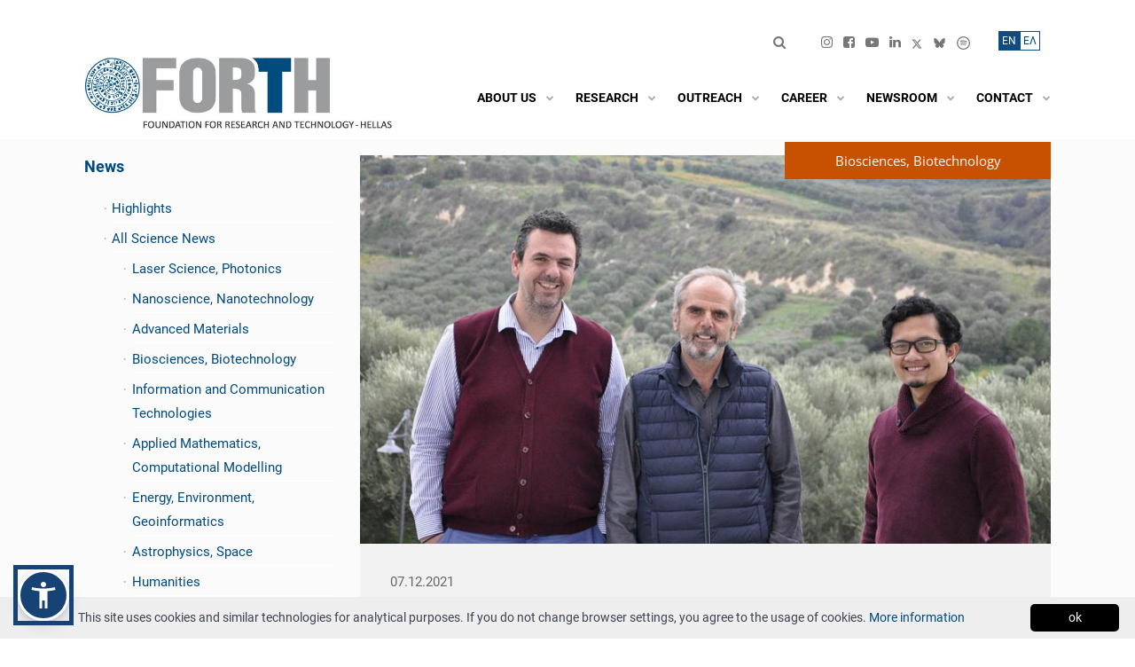

--- FILE ---
content_type: text/html; charset=UTF-8
request_url: https://www.forth.gr/en/news/show/&tid=2053
body_size: 30363
content:
<!DOCTYPE html>
<!--[if IE 8]> <html lang="en" class="ie8 no-js"> <![endif]-->
<!--[if IE 9]> <html lang="en" class="ie9 no-js"> <![endif]-->
<!--[if !IE]><!-->
<html lang="en">
<!--<![endif]-->
    <!--begin::Head-->
    <head>
        <meta charset="utf-8" />
        <title>Protein structural dynamics underlie their evolution and adaptability over the centuries | News | Foundation for Research and Technology - Hellas</title>
        <meta name="keywords" content="Ίδρυμα, τεχνολογία, foundation, forth, ΙΤΕ, έρευνα, research">
        <meta content="How does nature utilize the common repertoire of folds in proteins to differentiate their specificity, and ultimately their function? This long-standing and fundamental question was addressed in a study conducted at the Institute of Molecular Biology and Biotechnology of the Foundation for Research " name="description"/>
        <meta content="FORTH" name="author"/>
        <meta name="viewport" content="width=device-width, initial-scale=1, shrink-to-fit=no" />
        <meta NAME="Generator" CONTENT="Apogee Essence CMS">
        <meta http-equiv="Content-Security-Policy" content="upgrade-insecure-requests">
        
        <meta name="twitter:card" content="summary_large_image">
        <meta property="og:url" content="https://www.forth.gr/en/news/show/&tid=2053"/>
        <meta property="og:title" content="Protein structural dynamics underlie their evolution and adaptability over the centuries | News | Foundation for Research and Technology - Hellas"/>
        <meta property="og:site_name" content="Foundation for Research and Technology - Hellas"/>
       <!-- <meta property="og:image:src" content="https://main.admin.forth.gr/files/repository/20211207102500_group-photo.jpg"/> -->
        <meta property="og:image" content="https://main.admin.forth.gr/files/repository/20211207102500_group-photo.jpg"/> 
        <meta property="og:image:url" content="https://main.admin.forth.gr/files/repository/20211207102500_group-photo.jpg"/>
        <meta property="og:description" content="How does nature utilize the common repertoire of folds in proteins to differentiate their specificity, and ultimately their function? This long-standing and fundamental question was addressed in a study conducted at the Institute of Molecular Biology and Biotechnology of the Foundation for Research "/>
        <meta property="og:type" content="article" />
        
        <!-- Global site tag (gtag.js) - Google Analytics  -->
        <script async src="https://www.googletagmanager.com/gtag/js?id=UA-4728243-3"></script>
        <script>
            window.dataLayer = window.dataLayer || [];
            function gtag(){dataLayer.push(arguments);}
            gtag('js', new Date());
            
            gtag('config', 'UA-4728243-3');
        </script>
        
        <!--begin::Global Theme Styles(used by all pages)-->
        <!--<link href="/static/plugins.bundle.min.css?v=1.0.0" rel="stylesheet" type="text/css" />-->
        <!--link href="/files/theme2020/html/assets/plugins/custom/prismjs/prismjs.bundle.css" rel="stylesheet" type="text/css" / -->
        <!--<link href="/static/v5/bs4.min.css?v=1.0.0" rel="stylesheet" type="text/css" />-->
        <link href="/static/v5/style.bundle.min.css?v=1.0.8" rel="stylesheet" type="text/css" />
        <link href="/static/v5/icons.min.css?v=1.1.2" rel="stylesheet" type="text/css" />
        <!--<link rel="stylesheet" href="//use.fontawesome.com/releases/v5.0.7/css/all.css">-->
        <script src="/static/v5/popper.min.js"></script>
        <!--end::Global Theme Styles-->  
        <style>
    .language_switcher_rooms {
        font-size: 18px !important;
        background-color:transparent !important;
        color:#CCC !important;
        border:none !important;
        padding: 0 0.2rem !important;
    }

    .language_switcher_rooms.active {
        color:#CCC !important;
        
    }

    .news-item-wrapper h6, .homeNewsItem h6{
        font-size:14px;
        font-weight:bold;
        }
    
   
    .room-link {
        letter-spacing: 1px;
        color: #919191 !important;
        border-right: 1px solid #919191 !important;
    }
    .room-link:hover {
        color:#006699 !important;
    }
        
    /* Remove border from the last link */
    .list-unstyled.d-flex li:last-child .room-link {
        border-right: none !important;
    }
    
    .rooms_heading_link {
       font-size:16px; 
        font-weight:bold;
        color:black;
    }
    .rooms_heading_link:hover,
    .underline_hover:hover{
        text-decoration:underline;
    }
    
  
    
    
    @media (min-width: 1400px) {
    .meeting_room_item{
        min-height:350px;
    }
    }
    
    
    
    
    /*BoD Members Custom Css*/
@media (max-width: 700px) {
        
 .bod_tr td:nth-child(2),
 .bod_tr_gr td:nth-child(2) {
    width: 100% !important;
  }
    .bod_tr td:nth-child(1), .bod_tr td:nth-child(3), .bod_tr td:nth-child(4) {
    display: none !important;
  }
      .bod_tr_gr td:nth-child(1), .bod_tr_gr td:nth-child(3), .bod_tr_gr td:nth-child(4) {
    display: none !important;
  }
    
    .hide_md {
        display: none !important;
    }
    
}
    
    h1.projectsmaintitle{
        font-size:22px;
        margin-left:31px;
        }
    
    .category_one{
        margin-bottom:20px;
        }
    
    .projectscategory{
    background-color:#b8bab9;padding:10px;  cursor:pointer;cursor:hand;  
    }
    
    .projectscategory i{
        color: #fff;
        }
    
    
   .projectslist{
        display:none;
        }


    
    
    /*------------*/

 @media screen and (max-width: 992.05px) {
   .europeEspaLogo{
     display:none!important;   
   }  
   .menuMobile{
            position: relative!important;
            top: 3.9rem!important;
            right: 2rem!important;
        }
        .topBarMobile{
            position: relative;
            right: 7rem;
            
        }
        .espaLogoMobile{
            position:absolute;
            right:2rem;
            top:127px
        }
  
}
   
    @media screen and (max-width: 767px) {
     .espaLogoMobile{
         display: block !important;
    }
    .espaLogoMobile a, .espaLogoMobile img {
        margin: 1px !important;
        height: 25px !important;
    }
        .topbar-social li {
        padding-right: 0px !important;
        padding-left: 8px;
    }
    }
    
    @media screen and (max-width: 430.05px) {
        
  }
    
     @media screen and (max-width: 1400px) {
        .font-size-h2{
            font-size:1.55rem !important;
            }
  }
    
/* ************************************ */    
/* ********** GLOBAL STYLES ********** */
/* *********************************** */

body, div, p, .cookieinfo p, .container .row p  {
 color: #3f4254;
}
    
a {
    color: #004A80 !important;
}
a:not([href]):not([class]) {
    padding-bottom: 1px;
    border-bottom: 1px solid white;
    color: #000!important;        
}
    
 strong a{
 font-weight:700 !important;       
        }
    
.font-dark {
   color: #000 !important;
}

.font-light {
   color: #fff !important;
}

.accent-color {
    color: #064a80 !important;    
}
    
.font-weight-600 {
    font-weight: 600 !important;
}  
 
.width-100 {
    width: 100%;    
}
    
.background-grey {
    background-color: #f2f2f2;
}    
.gridTwoColsTitle {
    background-color:#064A80!important;
    }   
.news .gridTwoColsTitle{
    background-color:#c75001!important;
    }
    
.sidebar-categories-list li.noicon::before {
   content: none !important;     
}

    #articleTitle{
        line-height:160%;
        }
    
.align-left {
    text-align: left;    
}  
    
.register_end{
    border: 1px solid #999;
    width: 80%;
    margin: 10px auto;
    padding: 10px;
    background-color: #d8d6d6;
}
    
.visually-hidden { 
    position: absolute !important;
    height: 1px; 
    width: 1px;
    overflow: hidden;
    clip: rect(1px 1px 1px 1px); /* IE6, IE7 */
    clip: rect(1px, 1px, 1px, 1px);
    white-space: nowrap; /* added line */
    color: #000;
} 
/* *************************************** */    
/* ********** GLOBAL STYLES END ********** */
/* *************************************** */
    
  #contactForm .error{
        color:red;
        }
    #contactForm label, #contactForm label p{
        display:inline;
        }

select{
    padding: 5px 0px;
border: 1px solid #ccc;
    }
 
    .since{
        font-size:18px;
        font-style: italic;
        }
    .past_reteats li{
        list-style-type: circle;
        }
    

   .jobs-item-date{
    
     font-weight:700;
       }
    .viewmore_job{
        margin-top:20px;
        font-weight:700;
        }
    .institute_list_left{
        margin-top:80px;
        }
    
   .bg_grey{
        background-color:#afbdcd;
        }
    .bg_grey2{
        background-color:#dbe0e6;
        }
    .bg_blue{
        background-color:#154474;
        color:#fff;
        }
    .image_block{
        font-weight:700;
        font-size:17px;
        padding:12px 12px 12px 20px;
        margin:3px;
        }
    
    <!-- front forth-->
    div#kt_content {
        background: #FBFBFC;        
    }
    body.home > div#maincontent, div.maincontent.home , div.maincontent , div#maincontent  {
        background-color: #FBFBFC!important;
        box-shadow: none;
    }
    /*body.home*/ div.v5_page_heading ,  div#kt_subheader {
        display: none!important;        
    }
    @media (min-width: 1400px) {
        .container, .container-sm, .container-md, .container-lg, .container-xl, .container-xxl {
            max-width: 1240px;
        }  
    }

    .header { border: 0px; }
    
    @media (min-width: 992px) {
      .header {
            
      }
      .header-menu {
        height: 60px;
        margin-top: auto;
        margin-bottom: auto;
      }
    
      .header-menu .menu-nav > .menu-item > .menu-link .menu-text {
           font-size: 0.975rem;
      }
      .header-menu .menu-nav > .menu-item > .menu-link .menu-text {
            /*color: black;*/
            text-transform: uppercase;
            white-space: nowrap;
        font-weight:600;
      }

    
      .header-menu .menu-nav > .menu-item:hover:not(.menu-item-here):not(.menu-item-active) > .menu-link .menu-text, .header-menu .menu-nav > .menu-item.menu-item-hover:not(.menu-item-here):not(.menu-item-active) > .menu-link .menu-text, .header-menu .menu-nav > .menu-item.menu-item-here > .menu-link .menu-text, .header-menu .menu-nav > .menu-item.menu-item-active > .menu-link .menu-text {
            color: black;
      }
    
      .header-menu .menu-nav > .menu-item:hover:not(.menu-item-here):not(.menu-item-active) > .menu-link .menu-arrow, .header-menu .menu-nav > .menu-item.menu-item-hover:not(.menu-item-here):not(.menu-item-active) > .menu-link .menu-arrow, .header-menu .menu-nav > .menu-item.menu-item-here > .menu-link .menu-arrow, .header-menu .menu-nav > .menu-item.menu-item-active > .menu-link .menu-arrow ,    
        .header-menu .menu-nav > .menu-item > .menu-link .menu-arrow,
        .header-menu .menu-nav > .menu-item > .menu-link .menu-text i {
            color: #aaa;
      }
      .header-menu .menu-nav > .menu-item .menu-submenu > .menu-subnav > .menu-item:hover:not(.menu-item-here):not(.menu-item-active) > .menu-link, .header-menu .menu-nav > .menu-item .menu-submenu > .menu-subnav > .menu-item.menu-item-hover:not(.menu-item-here):not(.menu-item-active) > .menu-link {
             background-color: #f2f2f2;  
      }
      .header-menu .menu-nav > .menu-item .menu-submenu > .menu-subnav > .menu-item:hover:not(.menu-item-here):not(.menu-item-active) > .menu-link > .menu-arrow, .header-menu .menu-nav > .menu-item .menu-submenu > .menu-subnav > .menu-item.menu-item-hover:not(.menu-item-here):not(.menu-item-active) > .menu-link > .menu-arrow {
             color: #004A80 !important;
      }
      .header-menu .menu-nav > .menu-item .menu-submenu .menu-submenu { margin-left: 0px; }
    
    }
    
     
    html, body {
        font-size:15px!important;
        line-height:1.8;
    }
/*  
    Menu, Navigation : Lato -> source Sans Pro -> Roboto
    Slider title, Slider link: Open Sans
    home headline: Open Sans
    home institutes: Open Sans
    home big numbers: Open Sans
    headlines : Open Sans
    Text: Lato -> source Sans Pro -> Roboto
    */
    h1,h2,h3 ,h1 a, h2 a, h3 a , .font-size-h2, .font-OpenSans, .news-item-title, .jobs-item-title {  font-family: "Open Sans", Helvetica, Aria, sans-serif; }
    body, b, i, a, em, div, span, strong, p, table, .font-Lato {  font-family: "Roboto", Helvetica, Arial, sans-serif; }
    
    .owl-carousel .owl-nav button.owl-prev:before {
        font-family: 'icomoon' !important;
    }
    
    .owl-carousel .owl-nav button.owl-next:before {
        font-family: 'icomoon' !important;
    }
     
</style>
<!--begin::Fonts-->        
<!--<link rel="preconnect" href="https://fonts.gstatic.com">
<link href="https://fonts.googleapis.com/css2?family=Roboto:ital,wght@0,400;0,600;0,700;0,900;1,400;1,600;1,700;1,900&family=Open+Sans:ital,wght@0,400;0,700;1,400;1,700&display=swap" rel="stylesheet">-->
<link href="/static/v5/fonts.css?v=1.0.1" rel="stylesheet">
<!--end::Fonts-->
        
<!--begin::admin-->
<!--link href="/files/theme/assets/global/plugins/simple-line-icons/simple-line-icons.min.css" rel="stylesheet" type="text/css"/ -->


    
<style>
    
    body {      
        position: relative;
    }
    .flex-root {
        position: relative;
    }
    .defs-only {
        position: absolute;
        height: 0; width: 0;
        /* overflow: none; */
        left: -100%;
    }
    #kt_body::before {
        /*filter: sepia(0.5);*/
        background-image: url();
        background-size: cover;
        background-position: center;
        content: "";
        position: absolute;
        top: 0px;
        left: 0px;
        width: 100%;
        height: 34%;
        min-height: 350px;
        
        -webkit-filter: url(#monochrome);
        filter:  url(#monochrome);
        
    }
    .content { padding: 0px 0px 0px 0; }  

    ul.sidebar-categories-list, .sidebar-categories-list ul  {
         padding-inline-start: 1.5em;
    }
    .contentPage ul {
       padding-inline-start: 1.25em;
        margin-bottom: 1rem;    
    }
    .contentPage ul ul {
        margin-bottom: 0;        
    }

    .justify-content-logos{
        justify-content: space-between !important;
        }
    
     .sidebar-categories-list a.current{
           color: #000 !important;
           font-weight: 700;
     }
    
    div#kt_header, .v5_page_heading {
    }

    .topbarsearch{
        margin-top:10px;
        }
    
    .adminhome_item a {
      font-weight: bold    
    }
    .maincontent.admin.home.list.card {
        background: none;
        box-shadow: none;
    }
    body.home.list .page-bar { display: none!important; }
    
    
    .page-bar .page-breadcrumb {
        display: inline-block;
        float: left;
        padding: 8px 8px 0px 0px ;
        margin: 0;
        list-style: none;
    }
    .page-bar .page-breadcrumb > li::before {
        content: "/";
        color: white;
        margin-right: 0.6rem;
        opacity: 0.8;
    }
    .page-bar .page-breadcrumb li.page-breadcrumb-home::before {
        content: " "!important;
    }
    .page-bar .page-breadcrumb > li {
        display: inline-block;
        color: white;
        margin-right: 0.6rem;
    }  
    .table-striped tbody tr:nth-of-type(odd) {
        background-color: #fBfDFf;
    }

    .header-menu .menu-nav > .menu-item > .menu-link > .menu-arrow {
        display: flex;
    }
    
    body[data-header-scroll="on"] .topbar-item .btn-transparent-white ,
    body[data-header-scroll="on"] .topbar-item .btn.btn-transparent-white i {
        color: gray;                
    }
    
    .page-bar .page-breadcrumb > li > a {
      color: white;     
    }
    /* v4 styles */

    .form-control {
        background-color: #fdfdff;
    }
    .showrowfirst, .showrowsec {
        padding: 8px; line-height: 1.42857143;
        vertical-align: top;
    }
    .showrowfirst {
        text-align: right;
    }
    .showrow { border-bottom: 1px solid #ddd; }
    .alignright { text-align: right; }
    .cmsManageIcons span { margin: 3px; }
    b.forumhead { font-size: 15px;}
    .modal-body { padding-left: 20px; }

    .modal-content .ajaxform { padding: 20px; }
    
   th.col-md-1, td.col-md-1 { -webkit-box-flex: 0; -ms-flex: 0 0 8.33333%; flex: 0 0 8.33333%; width: 8.33333%; }
 th.col-md-2, td.col-md-2 { -webkit-box-flex: 0; -ms-flex: 0 0 16.66667%; flex: 0 0 16.66667%; width: 16.66667%; }
 th.col-md-3, td.col-md-3 { -webkit-box-flex: 0; -ms-flex: 0 0 25%; flex: 0 0 25%; width: 25%; }
 th.col-md-4, td.col-md-4 { -webkit-box-flex: 0; -ms-flex: 0 0 33.33333%; flex: 0 0 33.33333%; width: 33.33333%; }
 th.col-md-5, td.col-md-5 { -webkit-box-flex: 0; -ms-flex: 0 0 41.66667%; flex: 0 0 41.66667%; width: 41.66667%; }
 th.col-md-6, td.col-md-6 { -webkit-box-flex: 0; -ms-flex: 0 0 50%; flex: 0 0 50%; max-width: 50%; }
 th.col-md-7, td.col-md-7 { -webkit-box-flex: 0; -ms-flex: 0 0 58.33333%; flex: 0 0 58.33333%; width: 58.33333%; }
 th.col-md-8, td.col-md-8 { -webkit-box-flex: 0; -ms-flex: 0 0 66.66667%; flex: 0 0 66.66667%; width: 66.66667%; }
 th.col-md-9, td.col-md-9 { -webkit-box-flex: 0; -ms-flex: 0 0 75%; flex: 0 0 75%; max-width: 75%; }
 th.col-md-10, td.col-md-10 { -webkit-box-flex: 0; -ms-flex: 0 0 83.33333%; flex: 0 0 83.33333%; width: 83.33333%; }
 th.col-md-11, td.col-md-11 { -webkit-box-flex: 0; -ms-flex: 0 0 91.66667%; flex: 0 0 91.66667%; width: 91.66667%; }
 th.col-md-12, td.col-md-12 { -webkit-box-flex: 0; -ms-flex: 0 0 100%; flex: 0 0 100%; width: 100%; }
    
    
/* tabs*/
 .nav.nav-tabs.nav-tabs-line .nav-item:nth-child(n) .nav-link::before ,
.edit .nav.nav-tabs.nav-tabs-line .nav-item:nth-child(n) .nav-link::before {
    margin-right: 4px;
    background: #e4e6ee;
    color: #767676;
    padding: .2rem .6rem;
    border-radius:0.42rem
}
    
    .grey999{
        padding:3px 3px 3px 10px;
        }
    .grey999 a:hover{
        border-bottom:1px solid #000;
        }
    .searchresults_top{
        margin:20px;
        }
    #tabli1{padding-left:20px;}
    
   

 
    
.nav.nav-tabs.nav-tabs-line .nav-item:nth-child(1) .nav-link::before {   content: "1";    }
.nav.nav-tabs.nav-tabs-line .nav-item:nth-child(2) .nav-link::before {    content: "2";    }
.nav.nav-tabs.nav-tabs-line .nav-item:nth-child(3) .nav-link::before {    content: "3";    }
.nav.nav-tabs.nav-tabs-line .nav-item:nth-child(4) .nav-link::before {    content: "4";    }
.nav.nav-tabs.nav-tabs-line .nav-item:nth-child(5) .nav-link::before {    content: "5";    }
.nav.nav-tabs.nav-tabs-line .nav-item:nth-child(6) .nav-link::before {    content: "6";    }
.nav.nav-tabs.nav-tabs-line .nav-item:nth-child(7) .nav-link::before {    content: "7";    }   


.show .nav.nav-tabs.nav-tabs-line .nav-item:nth-child(n) .nav-link::before  {
        display:none;
}    
</style>
<!--end::Page Custom Styles -_- admin-->


<style>
    
   /*  TABLES MOBILE  */     
    
    #gender-equality-committee {
        width: 100%;
        border-collapse: collapse;
    }
    /* Zebra striping */
    #gender-equality-committee tr:nth-of-type(odd) {
        background: #eee;
    }
    #gender-equality-committee th {
        background: #236fa1;
        color: white;
        font-weight: bold;
        font-size:14pt;
    }
    #gender-equality-committee td, #gender-equality-committee th {
        padding: 6px;
        border: 1px solid #ccc;
        text-align: left;
    }
    
    
   /*@media
only screen and (max-width: 760px),
(min-device-width: 768px) and (max-device-width: 1024px)  {*/
        
   @media
only screen and (min-width: 768px) and (max-width: 1024px)  {     

    /* Force table to not be like tables anymore */
    #gender-equality-committee, #gender-equality-committee thead, #gender-equality-committee tbody, #gender-equality-committee th, #gender-equality-committee td, #gender-equality-committee tr {
        display: block;
    }
    
    /* Hide table headers (but not display: none;, for accessibility) */
    #gender-equality-committee thead tr {
        position: absolute;
        top: -9999px;
        left: -9999px;
    }
    
    #gender-equality-committee tr { border: 1px solid #ccc; }
    
    #gender-equality-committee td {
        /* Behave  like a "row" */
        border: none;
        border-bottom: 1px solid #eee;
        position: relative;
        padding-left: 50%;
    }
    
    #gender-equality-committee td:before {
        /* Now like a table header */
        position: absolute;
        /* Top/left values mimic padding */
        top: 6px;
        left: 6px;
        width: 45%;
        padding-right: 10px;
        white-space: nowrap;
    }
    
    /*
    Label the data
    */
    #gender-equality-committee td:nth-of-type(1):before { content: "Institute"; }
    #gender-equality-committee td:nth-of-type(2):before { content: "Members"; }
    #gender-equality-committee td:nth-of-type(3):before { content: "Substitutes"; }

}
    
    
 /*  TABLES MOBILE  */   
    

       
    #kt_body::before {   
        background-image: none;;        
    }

    /*div#kt_header, .v5_page_heading */
    body {
        background-color: white!important;     
    }
      
    .moreArrow {
       font-weight: 400;     
    }
    
    .align-right { text-align: right; }
    
    .select2-container--default .select2-selection--single .select2-selection__rendered { min-height: 40px; }

    .educationshow, .educationedit,
    .experienceshow, .experienceedit {
       width: 100%!important;;
       display: block;  
    }
    
    #kt_header_menu .menu-item i.fas {
       opacity: 0.8;
       color: white;    
    }
    
    .header-fixed[data-header-scroll="on"] .header-menu .menu-nav > .menu-item > .menu-link .menu-text {
        color: white;
    }
    
    body[data-header-scroll="on"] .topbar-item .btn-transparent-white, body[data-header-scroll="on"] .topbar-item .btn.btn-transparent-white i {
        color: white;
    }
    
    body[data-header-scroll="on"] #kt_header_menu .menu-item i.fas {
       color: white; /*#7E8299;*/
    }
    
    .header-menu .menu-nav > .menu-item > .menu-link {
        padding: 0.75rem 0 0 0.55rem;
    }
    @media (min-width: 1200px) {
        .header-menu .menu-nav > .menu-item > .menu-link {
            padding: 0.75rem 0 0 0.85rem;
        }
    }
    @media (min-width: 992px) {
         .header-menu .menu-nav > .menu-item {
            padding: 0px 0rem 0 0.25rem;
         }
    }
    
    
    .text-form-control {
        display: block;
        width: 100%;
        min-height: calc(1.5em + 1.3rem + 2px);
        padding: 0.65rem 1rem;
        font-size: 1rem;
        font-weight: 400;
        line-height: 1.5;
        color: #3F4254;
        background-color: #ffffff;
        background-clip: padding-box;
        border: 1px solid #E4E6EF;
        border-radius: 0.42rem;
        -webkit-box-shadow: none;
        box-shadow: none;
    }
    
    .alert.alert-success{
        background-color: #004A80;
        border-color: #004A80;
        }
    .alert.alert-success i{
        color:#fff;
        }
    
    .infobox {
        display: block!important;
    }
    .infobox i { font-size: 1rem; color: black; }
    .card-toolbar span{
        color:#fff;
        font-weight:bold;
        font-size:20px;
        }
    .buttons{
      margin-bottom:50px;   
        }
    .card-header{padding: 2rem 2rem;}
    
    .section .form-control ,.pull-right .form-control , .pull-right .text-form-control , .section .text-form-control {
        background-color: #fafafa;
        border: 0px;
    }
    
    span.show_label {
        font-size: 75%;
        background: #eef0f8;
        color: #333;
        padding: 0.3rem 0.5rem;
        border-radius: 0.4rem;
        white-space: nowrap;
    }
    .application.review .show_label ,
    .applications_row .show_label ,
    .profile-box .show_label { font-size: 100%;
        background: none; }

 .applications_row .avatar { display: none; }
 .profiles .avatar { display: none; }

    
    /* custom colors */
    .form-control.form-control-solid {
        background-color: #f8fbfa;
        border-color: #F3F9F3;    
    }

    /* primary */
    .text-primary {
        color: #004A80!important;      
    }
    .alert.alert-custom.alert-outline-primary {
        border-color: #004A80!important;      
    }
    .scrolltop {
        background-color: #004A80!important;
    }

    .header-menu .menu-nav > .menu-item .menu-submenu > .menu-subnav > .menu-item:hover:not(.menu-item-here):not(.menu-item-active) > .menu-link .menu-text, .header-menu .menu-nav > .menu-item .menu-submenu > .menu-subnav > .menu-item.menu-item-hover:not(.menu-item-here):not(.menu-item-active) > .menu-link .menu-text {
        color: #004A80!important;
    }

    .form-control.form-control-solid:active, .form-control.form-control-solid.active, .form-control.form-control-solid:focus, .form-control.form-control-solid.focus {
        border-color: #004A80;         
        background-color: #EBF3ED;
    }
    
    a {
        color: #004A80;        
    }
    a:hover {
        color: #004A80;
    }
    .dataTables_wrapper .dataTables_paginate .pagination .page-item.active > .page-link {
        background-color: #004A80;                
    }
    
    .bg-primary {
        background-color: #004A80 !important;
    }
    
    .perpage a:hover, .perpage a.cur {    
        background-color: #004A80;
        border: 1px #004A80 solid;    
    }
    .btn.btn-primary {
        background-color: #004A80;
        border-color: #004A80;
    }
    .btn.btn-success{
        background-color: #004A80;
        border-color: #004A80;
        }
    
    .btn.btn-transparent-primary {
        color: #004A80;
        background-color: rgb(37 125 144 / 0.1);
     }
    .btn.btn-transparent-primary:hover:not(.btn-text):not(:disabled):not(.disabled), .btn.btn-transparent-primary:focus:not(.btn-text), .btn.btn-transparent-primary.focus:not(.btn-text) {
        background-color: #004A80;
    }
    .radio > input:checked ~ span {
        background-color: #004A80;
    }topbarsearch

    .nav.nav-tabs.nav-tabs-line .nav-link:hover:not(.disabled), .nav.nav-tabs.nav-tabs-line .nav-link.active, .nav.nav-tabs.nav-tabs-line .show > .nav-link {
        border-bottom: 1px solid #004A80;
    }
    .nav .show > .nav-link, .nav .nav-link:hover:not(.disabled), .nav .nav-link.active { color: #004A80; }

    .datepicker tbody tr > td.day.selected, .datepicker tbody tr > td.day.selected:hover, .datepicker tbody tr > td.day.active, .datepicker tbody tr > td.day.active:hover {     background: #004A80; }

    /* primary hover = secondary */

    .btn.btn-primary:hover:not(.btn-text):not(:disabled):not(.disabled),
    .btn.btn-primary:focus:not(.btn-text), .btn.btn-primary.focus:not(.btn-text) {
        background-color: #14b35b;
        border-color: #14b35b;
    }
    .form-control:focus {
        border-color: #14b35b;
    }
    
    /* secondary */
    .bg-secondary {
        background-color: #14b35b !important;
    }
    
    /* lighter */
    .scrolltop {
        background-color: #14b35b;
    }
    
    .educationshow, .educationedit {
        border-left: 1px solid #c7d6c2;
        padding-left: 1rem;        
    }
    
    .btn.btn-light-primary {
        color: #1A1C17; /*6993FF*/
        background-color: #c7d6c2; /*E1E9FF*/
    }
    .btn.btn-light-primary:hover {
        color: #fff; /*6993FF*/
        background-color: #70c997 !important; /*E1E9FF*/
    }
    .btn.btn-light-primary i{color:#1A1C17;}    
    
    /* danger */
    .bg-danger {
        background-color: #1a1c17 !important;
    }

    /* warning */
    .bg-warning {
        background-color: #f7bc26 !important;
    }
    
    .no-text-white{
        color:#3F4254 !important;
        }
    
    input[name="del_fld_FL_Profile_Cover_Letter"] {
        height: 20px;
    }
    input[type="radio"], input[type="checkbox"]{margin-right:5px;}
    #fld_Profile_Experience { -webkit-user-select: none;-moz-user-select: none;-ms-user-select: none;
            -o-user-select: none;user-select: none; }
    
    .formsheading{
        margin-top: 5px;margin-bottom:20px;font-weight: bold;
        }
    .dataTables_wrapper .dataTable th.sorting_asc, .dataTables_wrapper .dataTable td.sorting_asc{
        color:#004A80 !important;
        }
    .dataTables_wrapper .dataTable th.sorting_desc, .dataTables_wrapper .dataTable td.sorting_desc{
        color:#004A80 !important;
        }
    .openings_table thead th, .openings_table thead td{
        font-size:0.9rem;
        }
    

    
/* ******************************* */    
/* ********** CONTENT / NEWS  PAGE ********** */
/* ******************************* */
.contentText h2 {
    font-size: 1.35rem;
    margin-bottom: 1rem;
}
.contentText h3 {
    margin-bottom: 1rem;
}
.contentText a {
    font-weight: 400;
    border-bottom: 1px solid rgb(0 74 128 / 0.5);
    padding-bottom: 1px;
}
    
.contentText ul {
    display: flow-root;         
}
    
.contentText blockquote {
    float: right; margin-left: 1rem;
    width: 35%;
    padding: 1rem;
    background: #f8f8f8;
}

.news-item-title:hover, .contentText a:hover {
    border-color: #982f3b;
    color: #982f3b!important;
    transition-duration: 2s;
}

.NewsItemLeft .news-item-summary { display: none; }
  
.contentText img {
   /* margin:0rem 1rem 1rem 1rem;
    max-width: 50%;    */
    max-width:100%;
    height:auto;    
}
.contentPage {
  padding: 2rem;      
}
.grid7-main .content_image_container {
   position: relative;
   --aspect-ratio: 16/6;
   padding-top: calc((1/(16/6)) * 100%); /*calc((1/(var(--aspect-ratio))) * 100%);*/
}
.grid7-main .content_image_container img {
    padding-top: 0rem;
    padding-bottom: 0rem;
    position: absolute;
    left: 0;
    top: 0;
    width: 100%;
    height: 100%;
    object-fit: cover;
}

.maincontent.news .grid7-main .content_image_container {
   position: relative;
   --aspect-ratio: 16/6;
   padding-top: calc((1/(16/6)) * 150%);
}
        
   
.contentText hr {
    max-width: 55%;
    height: 1px;
    border-top: 1px solid #ddd;
    margin-top: 3.5rem;
    margin-bottom: 3.5rem;
 }
    
    
/* ******************************* */    
/* ********** NEWS/PUB PAGE ********** */
/* ******************************* */
    
.cookieinfo p{
    display:inline;
    }    
    
body.news.show div.grid7-main {
    /*background-color: #fff;*/
    padding: 0rem;
}    
.news.image1, .content.image1 {
    min-height: 2rem;
}
    
.news-page-wrapper {
    background-color: #f2f2f2;  
    padding: 2rem 2.25rem;  
}
    
.leftside {
    margin-right: 30px;    
}
  
    
body.news.list .grid7-main, body.publications .grid7-main, body.jobs.list .grid7-main,body.news.highlights .grid7-main{
    background-color: #FBFBFC;
}
body.publications.search .grid7-main{
    background-color: #F2F2F2;
}
    
.searchlink{
        padding: 10px;
border: 1px solid #ccc;
margin-left: 25px;
        margin-top:30px;
        display: block;
text-align: center;
        }

#maincontent .grid7-main {
    padding: 0rem;
}    
    
.pub_categories{
        margin-top:30px;
        }
    .pub_categories li{
        list-style-type:none;
        }
    
 .projects_categories{
        padding-left:0px;
        }
    .projects_categories li{
        list-style-type:none;
        border-bottom:1px solid #f0f0f0;
        }
    .projects_categories li a:hover{
        color:#999 !important;
        }
    
.news-header-top {
    text-align: right;
    margin-bottom: 10px;
    position: absolute;
    right: 0;
    top: -15px;
    z-index: 10;
}
    
.news-header-top span {
    background-color: #c75001;
    color: #fff;
    font-size: 18px;
    line-height: 32px;
    font-weight: 600;
    padding: 5px 80px;
}

.news-header-content {
    color: #000;
}

.news-header-filters {
    display: flex;
    color: #000;
    margin: 30px 0;    
}   
    
@media only screen and (max-width: 767px) {
    .news-header-filters {
            display: block;   
    }
 
    .news-header-filters div:nth-child(2) {
        margin-top: 20px;
    }  
    
    .news-header-filters div:nth-child(2) span {
        display: block;    
    }    
}
    
.news-header-filters span {
    margin-right: 10px;
}
    
.news-header-filters select {
    margin-right: 20px;    
}
    
.news-item-wrapper {
     display: flex;
     flex-wrap: wrap;
     background-color: #f2f2f2;
     padding: 30px;
     margin-bottom: 20px;
}
    
#newslist .news-item-wrapper>div:nth-child(1) {
     overflow: hidden;
     width: 35%;
}  
   
#newslist .news-item-wrapper>div:nth-child(2) {
    margin-left: 25px;
    width: 60%;   
}    
 
.news-item-wrapper img {
    transition: transform .5s ease;
}    
    
.news-item-wrapper img:hover {
    transform: scale(1.2);
}
    
@media only screen and (max-width: 767px) {
    .news-item-wrapper {
        display: block;    
   }
    
    #newslist .news-item-wrapper>div:nth-child(1), #newslist .news-item-wrapper>div:nth-child(2) {
        width: 100%;
        margin-left: 0px;
    }
}    

.news-item-date {  
    color: #676767;
}
 
.news-item-title {
    color: #064a80; text-decoration: none;
    border-bottom: 1px solid rgb(0 74 128 / 0.5);
    padding-bottom: 1px;
    line-height: 140%;
    font-size: 1rem;
    font-weight: 700;    
}
    

.news-item-title:hover {
    text-decoration: none;  
    cursor: pointer;  
}
   
    
.news-item-keywords, .news-item-keywords a {
   /*color: #064a80; */
   font-size: 13px;
}

.news-item-keywords a:hover {
   text-decoration: underline !important;
}    
 
.news-pagination {
    display: flex;
    justify-content: space-between;
    color: #000;   
}
 
.news-pagination a {
    color: #000;
}
    
.news-pagination a:hover, .sidebar-categories-list a:hover, .sidebar-contact-widget a:hover {
    color: #064a80;
}    

.sidebar-categories-list a:hover{
    color: #064a80;
 }
    
.news-pagination span {
    font-weight: 700;    
}

.sidebar-widgets {
    margin-top: 1px; clear: both;     
}  
    
.sidebar-widgets h4 , h4.pub_cats {
    color: #000;
    font-weight: 700;
    font-size: 1.2rem;
}
 
.sidebar-categories-list li {
    padding: 5px 0px;     
    list-style-type: none;
    clear: both;
}
    
.contentPage li {
      padding: 0px 0px 5px 0px;  
    clear: both;
}  
    
  /*  ,  .contentPage li::before  */  
.sidebar-categories-list li::before  {
  content: '•';  /* Add content: 2022 is the CSS Code/unicode for a bullet */
  color: #bbb; /* Change the color */
  font-size: 65%;
  float: left;
  display: block;
  font-weight: inherit; /* If you want it to be bold */
  padding-top: 0.5em;
  width: 1.0em; /* Also needed for space (tweak if needed) */
  margin-left: -0.1em; /* Also needed for space (tweak if needed) */
  vertical-align: middle;
}  
.sidebar-categories-list a:not([href]):not([class]):hover {
    padding-bottom: 1px;
    border-bottom: 1px solid white;
 }
    
.sidebar-categories-list a {    
    display: block;
    float: left;
    width: 90%;
    padding-bottom: 1px;
    border-bottom: 1px solid white;
}
.sidebar-contact-widget a {
    padding-bottom: 1px;
    border-bottom: 1px solid white;
}      
.sidebar-categories-list a:hover, .sidebar-contact-widget a:hover {
    border-bottom: 1px solid rgb(0 74 128 / 0.5);
    padding-bottom: 1px; transition-duration: 2s;
}
    
.sidebar-contact-widget p {
    margin-bottom: 5px !important;  
    line-height: 28px;
}
 
.sidebar-contact-widget>div {
    padding-left: 20px;    
}
    
div.perpageHead font {
    color: #064a80 !important;
}

a.perpage {
    border: 1px solid #004A80;
    padding: 2px 5px;
    margin: 2px;
}
    
a.perpagecur {
    border: 1px solid #004A80;
    background-color: #004A80;
    color: #fff!important;
    padding: 2px 5px;
    margin: 2px;
}

a.perpage:hover, a.perpagecur:hover {
    text-decoration: underline !important;    
}    
    
/* ****************************** */    
/* ********** HOMEPAGE ********** */
/* ****************************** */
.reseach-institutes-icons, .facts-wrapper, .facts-figures-wrapper {
    display: flex;
    flex-wrap: wrap;   
}

.reseach-institutes-icons>div {
    flex: 1 0 17%;
    margin: 15px 7px;
    display: flex;
}
    
.reseach-institutes-icons>div.row_institute.row_institute5, .reseach-institutes-icons>div.row_institute.row_institute4, .reseach-institutes-icons>div.row_institute.row_institute3, .reseach-institutes-icons>div.row_institute.row_institute1, .reseach-institutes-icons>div.row_institute.row_institute6 {
    flex: 1 0 17%;
}   

@media only screen and (max-width: 1399px) and (min-width: 759px)  {     
    .reseach-institutes-icons>div.row_institute.row_institute15 .insImg {
        width: 6% !important;
    }   
}
    
@media only screen and (max-width: 626px) and (min-width: 500px)  {    
    .reseach-institutes-icons>div.row_institute.row_institute15 .insImg {
        width: 6% !important;
    }   
}     

.reseach-institutes-icons a:hover {
    color:
#064a80 !important;    
}

.reseach-institutes-icons img:hover {
    filter: brightness(0) saturate(100%) invert(21%) sepia(100%) saturate(869%) hue-rotate(179deg) brightness(91%) contrast(95%);
}
    
.facts-wrapper>div {
    flex: 1 0 33%;
    margin: 10px;
}

.facts-wrapper span {
    font-weight: 900;
    font-size: 5rem;
    line-height: 5.2rem;
    display: block;
}
    
.reseach-institutes-icons>div .insImg , .units-icons>img {
    margin-right: 0.5rem;
    align-self: center;
    text-align: center;
}
    
.reseach-institutes-icons>div .insImg img {
    max-width: 60px;
    height: auto;
}
    
a.units-link {
    color: #000 !important;
}  
  
a.units10.units-link img {
        margin: 6px 0px;
}    
  
body.en.home a.units11.units-link img {
        margin: -6px 0px;
        padding-bottom: 10px;
}
    
body.el.home a.units11.units-link img {
        margin: -4px 0px;
        padding-bottom: 10px;
}     
 
a.units12.units-link img {
        margin-top: 12px;
}     
  
    
.units11 { margin-top: 0.3rem; }
    
.reseach-institutes-icons>div p, .facts-figures-wrapper>div>p {
    margin-bottom: 0px !important;
    display: flex;
    align-items: center;
}

.reseach-institutes-icons>div p {
    width: 70%;
    font-size: 14px;
    line-height: 18px;
    padding-left: 15px;
}

.reseach-institutes-icons>div .insImg {
    width: 25%;
}   
   
.reseach-institutes-icons>div .insImg>a {
    width:60px;
}    
    
.units-icons {
    display: flex;
    justify-content: space-around;
    flex-wrap: wrap;     
    text-align: center;
}
    
.units-icons>a {
    flex: 1 1 31%;
}        
 
.research-highlights-title {
    background-color: #064a80;
    padding: 9px 30px !important;
}

.latest-news-title {
    background-color: #c75001;
    padding: 9px 30px !important;
}
   
    
@media only screen and (max-width: 991px) {
    .latest-news-title {
        left: -1rem !important;
    }
}
    
.upcoming-events-title {
    background-color: #982f3b;
    padding: 9px 30px !important;
}

.read-more-link {
    position: absolute;
    right: 15px;
    padding-top: 15px;    
}

@media only screen and (max-width: 767px) {
    .read-more-link {
        padding-top: 0px;
    }
}
    
@media only screen and (max-width: 500px) {    
    .reseach-institutes-icons, .facts-wrapper {
       display: block;
    }

    .topbarsearch{
        margin-top:0px;
        }
    
    .reseach-institutes-icons>div {
       margin: 25px 10px;
    }
    
    .reseach-institutes-icons>div .insImg, .units-icons>img {
        min-width: 80px;
    }
    
    .units-icons>a {
        flex: 1 1 100%;
        margin: 25px 10px;
    }
    
    .units-icons {
        flex-direction: row;
    }
    
    .units-icons>a:nth-child(1) {
        order: 1;
    }
    
    .units-icons>a:nth-child(2) {
        order: 2;
    }
    
    .units-icons>a:nth-child(5) {
        order: 3;
    }
    
    .units-icons>a:nth-child(3) {
        order: 4;
    }
    
    .units-icons>a:nth-child(4) {
        order: 5;
        margin: 0px;
    }
    
    .units-icons>a:nth-child(6) {
        order: 6;
        margin: 0px;
    }
}
    
@media only screen and (max-width: 991px) {
    .covid-notice-wrapper .image-holder img {
        position: relative;
        width: 100% !important;
        padding-bottom: 20px;
    }  
}    
    
.read-more-link a:hover {
    text-decoration: underline !important;    
}
    
.read-more-link-text {
    padding-right: 20px;    
}
 

.image-holder {
   position: relative;
   /*--aspect-ratio: 16/9;*/
   padding-top: calc((1/(16/9)) * 100%); /*calc((1/var(--aspect-ratio)) * 100%);*/
    /*overflow: hidden;*/
}
.image-holder img {
    padding-top: 0rem;
    padding-bottom: 0rem;
    position: absolute;
    left: 0;
    top: 0;
    width: 100%;
    height: auto;
}
        
.image-holder img {
    transition: transform .5s ease;
}
 
.image-holder img:hover {
    transform: scale(1.2);
}
.image-holder-home {
   position: relative;
   --aspect-ratio: 16/9;
   padding-top: calc((1/(16/9)) * 100%); /*calc((1/(var(--aspect-ratio))) * 100%);*/
   overflow: hidden;
}
.image-holder-home img {
    padding-top: 0rem;
    padding-bottom: 0rem;
    position: absolute;
    left: 0;
    top: 0;
    width: 100%;
    height: auto;
}
        
.image-holder-home img {
    transition: transform .5s ease;
}
 
.image-holder-home img:hover {
    transform: scale(1.2);
}
    
.mobileLinksBottom {
            margin-top:5px;
        }
    .marginM20{
            margin-top:-20px !important;
        }
    
    @media only screen and (min-width: 600px){
        .mobNewsPad {
            padding-top: 45px;
        }
       .mobileLinksBottom {
            display: none;
        }
        .mobileLinksTop {
            display:inline;
        }
    }
    @media only screen and (max-width: 600px){
        .mobileLinksBottom {
            display: inline;
        }
        .mobileLinksTop {
            display:none;
        }
    }    
    
    

/* ****************************** */    
/* *********** Header *********** */
/* ****************************** */
/*@media only screen and (max-width: 991px) {
    .header-menu .menu-nav>.menu-item>.menu-link>.menu-arrow:before {
        font-family: 'icomoon' !important;
        speak: never;
        font-style: normal;
        font-weight: normal;
        font-variant: normal;
        text-transform: none;
        line-height: 1;*/
                
        /* Better Font Rendering =========== */
        /*-webkit-font-smoothing: antialiased;
        -moz-osx-font-smoothing: grayscale;
        content: "f078" !important;
    }    
}*/
    
.header-menu-mobile .menu-nav {
  max-width: 90%;        
}
.header-top-bar i {
    color: #777 !important;
    font-size: 1rem;
}    
    
.topbar-search {
    padding-top: 2px;    
}    
    
.topbar-search input {
    border-radius: 5px;  
    border: 1px solid #C4C4C4 !important;
    margin-left: 10px;
    padding: 5px 5px 5px 10px;
    line-height: 15px;
    font-size: 12px;
}
    
.topbar-social {
    list-style: none;
    margin-top: 5px;
    margin-bottom: 2px;
}    

.topbar-social li {
    padding-right: 12px;    
}

.topbar-language-switcher {
    color: #777;
    font-size: 12px;
    padding: 0px 0px 0px 20px;
    margin-top: 5px;   
}
.topbar-language-switcher a {
    padding: 0.2rem;
    margin: 0px;
    margin-right: 0px;
    border: 1px solid #104c80;   
}
.current_lang { /* το τρεχον = ΕΝ */
    background: #104c80;
    color: white!important;
    
}
.mobilemenu{display:none;}

.header-top-bar i:hover, .topbar-language-switcher:hover {
    color: #064981 !important;
    cursor: pointer;
}    
/* ****************************** */    
/* *********** Footer *********** */
/* ****************************** */
    
    

.scroll-to-top { display: none!important; }
    
.footer-list {
    padding-left: 0px;    
}    
    
.footer-list li {
    padding: 10px 0px !important;
    list-style: none;    
    margin-bottom: 0px!important;
}
    
.footer-list li a:hover {
    text-decoration: underline !important;    
}

.footer-list li.menu-item>a>span>i {
    margin-right: 0px !important;
}

.img-blend-darken { mix-blend-mode: darken; }

.footer-container img {
     height: auto;   
}    

.footer-logo-left img {
  padding-right: 10px;
  max-width: 230px;
}    

.footer-logo-right img {
  padding-left: 20px;
}
    
    
@media only screen and (max-width: 991px) {
    .footer-logo-right img {
       padding-left: 0px;
    }    
}

@media only screen and (max-width: 500px) {
    .footer-logo-right, .footer-logo-left {
        display: flex;
        flex-wrap: wrap;
        text-align: center;
    }
    
    /*.footer-logo-right a, .footer-logo-left a {
       display: block;
       margin: 20px 10px;
    }*/
    
    .footer-logo-left a, .footer-logo-right a {
        flex: 40%;
        margin: 10px;
    }
}
    
/*** CSS  ***/
 
#right_menu a.current{
    color:#000 !important;
    font-weight: 700;
 }  
         .searchform{
        /*margin-top:20px;*/
padding:40px;
        }
 
 .searchresulttext{   
       font-size: 1.25rem;
       color: #c75001;
   }
    .shownumresults{
        margin-bottom:10px;
        }
    
    .yousearchedfor{
        margin-bottom:20px;
        margin-top:30px;
        margin-left:30px;
        }
    .closerefine{
        text-align:right;
        padding:10px 10px 0px 0px;
        cursor:pointer;
        /*cursor:hand;*/
    }
    
 .refine_form{
        visibility:hidden;
        height:1px;
        margin-bottom:20px;
        margin-top:20px;
        background-color: #F2F2F2;
        padding:0px;
        }
    
    
    .right_button{
        text-align:right;
        }
    
    .searchModal {
            
        }
        .searchModal input {
           z-index:999;
        }
        .searchModal #searchResults {
        display:none;
        position: absolute;
            width: 400px;
            max-width: 96%;
            background-color: rgba(255,255,255,0.98);
            left: 27%;
            top: 57%;
            margin-top: 10px;
            padding: 0 15px 10px;
            z-index: 65000;
            box-shadow: 0px 0px 21px -5px rgba(0, 0, 0, 0.2);
            max-height: 400px;
            overflow: auto;
            margin-top: 10px;
        }
        .searchModal ul {
            margin-top: 15px;
            padding-left: 0;
            list-style: none;
        }
        .searchModal ul .list_heading {
            font-size: 20px;
            border-bottom: 1px solid black;
            margin-top: 10px;
        }
        .searchModal ul {
            list-style: none;
        }
        .searchModal ul a {
            color: black;
        }
    body #searchResults ul li a:hover{
        text-decoration:underline !important;
        }
    body #searchResults ul li{
        padding-bottom:10px;
        }
    .pub_icon{
        margin-bottom:.25em; vertical-align:middle;width:40px;
        }
    #contactForm{
        /*padding:30px 0px 30px 40px;*/
      }
    .contentText{
        text-align:justify;
        }
    .textareabox{
        border:1px solid #DCDCDC;margin:0 0 14px;padding:4px;width: 500px; height: 100px;
        }

.grecaptcha-badge {
  width: 70px !important;
  overflow: hidden !important;
  transition: all 0.3s ease !important;
  left: 4px !important;
}
.grecaptcha-badge:hover {
  width: 256px !important;
}
    
@media only screen and (max-width: 992px) {
  .grid7-container, .grid7-container-procurements {
    display:block !important;
        margin-top:40px;
  }
    .textareabox{
        width:292px;
        }
    #contactForm {
       padding: 30px 0px 30px 15px;
    }
    .topbar-social{
        padding-left:13px;
        }
    .grid7-left{
        display:none;
        }
    .m14th-forth-retreat .grid7-left, .mcontent .grid7-left{
        /*display:block !important;*/
        position: absolute;
        background-color: #fff;
        z-index: 100;
        box-shadow: 0px 1px 9px -3px rgba(0, 0, 0, 0.75);
        left: -13px;
        top:55px;
        padding-left: 5px;
        padding-top:10px;
        }
    .mobilemenu{display:none;}
    .m14th-forth-retreat .mobilemenu, .mcontent .mobilemenu{
        display:block !important;
        }
    .mobilemenu i{
        font-size: 1.3rem;
    padding: 6px;
    vertical-align: middle;
    line-height: 1;
    display: -webkit-inline-box;
    display: -ms-inline-flexbox;
    display: inline-flex;
    border: 1px solid #ccc;
    margin-bottom: 10px;
    position: absolute;
    top: -10px;
    cursor: pointer;
        }
}
    
    .pagesunderparent{
        margin:0px 0px 30px 30px;
        }
    
    .search-mobile-input{
        position:absolute;top:0px;left:13px;display:none;
        }
    .searchicon-mobile{
        cursor:pointer;
       
        }
    
    .project_row{
        background-color:#fff;
        padding:10px;
        margin-bottom:10px;
        cursor:pointer;
       
        }
    .project_row:hover{
        background-color:#f9f9f9;
        }
    
    .project_text{
        display:none;
        margin-top:20px;
        }
 
.ministry-holder, .ministry-holder-highlighted, .ministry-holder-no-arrow {
     margin-bottom: 15px;
     position: relative;
     color: #231f20;
}
    
.ministry-holder-no-arrow a {
    color: #231f20 !important;
    text-decoration: none !important;
    border-bottom: none !important;
}
 
.ministry-holder-no-arrow a:hover {
    border-bottom: 1px solid rgb(0 74 128 / 0.5) !important;
}     
    
.ministry-holder-highlighted {
    color: #fff !important;    
}
    
/*.ministry-holder:after, .ministry-holder-highlighted:after {
    font-family: "Font Awesome 5 Free";
    font-weight: 900;
    content: "f0d7";
    color: #afbdcd;
    position: absolute;
    right: 30px;
    top: 26px;
    font-size: 35px;
}*/   
    
.ministry-holder-highlighted:after {
    color: #154474;
}

ul.institutes-list-style {
  list-style: none;
  text-align: left;
  padding-left: 10px;
  text-indent: 0px;
  margin-bottom: 0px !important;
}

/*ul.institutes-list-style li::before {
  content: "2022";
  color: #154474;
  font-weight: bold;
  display: inline-block;
  width: 1em;
  margin-left: -1em;
}*/   
    
   
.contentText hr.ca-separator {
    max-width: 100%;
    height: 1px;
    border-top: 1px solid #25256a;
    margin-top: 1.5rem;
    margin-bottom: 1.5rem;
}

.ca-titles {
    text-align: left;
    color: #3f4254;
    font-size: 18px;
    font-weight: 700;
}
    
ul#listNumber>li {
    text-align: left;   
}  
    
ul#listNumber>li>div {
    padding-left: 20px;
}

ul#listNumber a {
    border-bottom: 0px !important;   
}  
  
ul#listNumber a:hover {
    border-bottom: 1px solid rgb(0 74 128 / 0.5) !important;   
}    
    
.accordion {
  background-color: #eee;
  color: #444;
  cursor: pointer;
  padding: 18px;
  width: 100%;
  border: none;
  text-align: left;
  outline: none;
  font-size: 15px;
  transition: 0.4s;
}

.active, .accordion:hover {
  background-color: #ccc;
}

.panel {
  padding: 0 18px;
  display: none;
  background-color: white;
  overflow: hidden;
}    

ul.institutes-list-style li.no-list-item::before {
    content: "" !important;
}    
    
/*#accordion div.ui-accordion-content {
    border-bottom: 1px solid #25256a;
}*/
    
#accordion .ui-accordion-header-collapsed, #accordion .ui-accordion-content-active {
    border-bottom: 1px solid #25256a;   
    margin-bottom: 20px;
    padding-bottom: 20px;
    padding-left: 30px;
    text-indent: -33px;
    background: transparent;
    border-top: 0px;
    border-right: 0px;
    border-left: 0px;
    border-radius: 0px;
    font-weight: 700;
}
    
#accordion .ui-accordion-header-collapsed span.ui-accordion-header-icon.ui-icon, #accordion .ui-accordion-content-active span.ui-accordion-header-icon.ui-icon, #accordion .ui-accordion-header-active.ui-state-active span.ui-accordion-header-icon.ui-icon {
    display: none;
    visibility: hidden;
}   

.Central-Administration #accordion .ui-accordion-header-collapsed span.ui-accordion-header-icon.ui-icon, .Central-Administration #accordion .ui-accordion-content-active span.ui-accordion-header-icon.ui-icon, .Central-Administration #accordion .ui-accordion-header-active.ui-state-active span.ui-accordion-header-icon.ui-icon {
       visibility: visible !important;
       display: inline !important;
       margin: 3px !important;
       margin-right:8px !important;
       font-size:16px !important;    
}
        
    
.ca-titles.ui-accordion-header {
    font-size: 15px !important;
    color: #174374 !important;
    padding-left: 30px;
    text-indent: -33px
}
    
.ca-titles.ui-accordion-header:hover, .bod-phone:hover, .bod-email:hover, .bod-fax:hover {
    cursor: pointer;   
}    
 
.two-collumn-wrapper #accordion .ui-accordion-content-active {
    overflow: hidden !important;   
    height: auto !important;
}
    
/*.ca-titles.ui-accordion-header-collapsed::after {
content: "f067";
background: #154474;
font-family: 'Font Awesome 5 Free';
color: #fff;
border-radius: 50%;
padding: 4px 5px;
font-size: 10px;
float: right;
margin-right: 5px;
}

.ca-titles.ui-accordion-header-active::after {
content: "f068";
background: #154474;
font-family: 'Font Awesome 5 Free';
color: #fff;
border-radius: 50%;
padding: 4px 5px;
font-size: 10px;
float: right;
margin-right: 5px;
}*/
    
.bod-phone, .bod-email, .bod-fax {
    padding-right: 20px;
    width: 40px;
    margin-top: 15px;
}
    
.show-bod-phone, .show-bod-email, .show-bod-fax {
    display: none;
    position: absolute;
    padding-top: 5px;
}    

.bod-line {
    max-width: 100% !important;
    height: 1px !important;
    border-top: 1px solid #ddd !important;
    margin-top: 3.5rem !important;
    margin-bottom: 1.5rem !important;
}
    
.bod-members-img, .bod-members-content {
    display: table-cell;
    vertical-align: top;
}    
 
.bod-members-img img {
    width: 100px !important;
    max-width: 100px;
    height: auto !important;    
}
    
.bod-members-content {
    padding-left: 20px;
}    
    
.facts-figures-wrapper>div {
    flex: 1 0 45%;
    margin: 15px 0px;
    display: flex;
}   
 
.facts-figures-wrapper>div>p {
    font-size: 17px;
    line-height: 22px;
    font-weight: 700;
    color: #231f20;
    text-align: left;
    max-width: 80%;
}
 
 
.facts-figures-numbers {
    background: #154474;
    color: #fff;
    border-radius: 50%;
    font-size: 18px;
    font-weight: 700;
    width: 50px;
    height: 50px;
    text-align: center;
    padding-top: 11px;
    margin-right: 20px;
}
    
.facts-figures-wrapper.facts-list-wrapper>div {
    flex: 1 0 100% !important;
    align-items: center;
    margin: 20px 0px !important;
    display: flex;
}
 
.facts-figures-wrapper.facts-list-wrapper>div>p {
    display: block !important;  
    font-weight: 500 !important;   
}
    
@media only screen and (max-width: 500px) {
  .facts-figures-wrapper.facts-list-wrapper>div>p {
    max-width: 70% !important;
  }
}
  
p.last-updated {
    color: #fff;
    background: #154474;
    position: absolute;
    right: 0;
    bottom: -30px;
    padding: 7px 20px;
    font-style: italic;
    font-size: 12px;
}
 
@media only screen and (max-width: 767px) {
  .facts-figures-wrapper>div {
    flex: 1 0 100%;
  }
}
 
.awards-item {
    border-bottom: 1px solid #ddd;
}
 
.awards-item td {
    padding: 20px 0px;
}    


table.pagesunderparent.awards-table tr.awards-item:last-child {
    border-bottom: 0px !important;
}

table.pagesunderparent.awards-table tr.awards-item:first-child>td.grey999{
    padding-top: 0px !important;    
}
    
.awards-item a {
    font-size: 20px;    
}
 
.awards-item p {
    line-height: 1.8;
    font-size: 14px;
    margin: 20px 0;
}
 
a.awards-read-more, .awards-item i, a.scholarship-read-more {
    font-size: 15px;
    color: #004A80 !important;
    font-weight: 600;
}
 
table.scholarships-table a {
    border-bottom: none !important;    
}
 
.content-title-style {
    font-size: 14pt;
    color: #174374 !important;
    font-weight: 700;
}

ul.institute-publications {
    margin-left: 20px;    
}
   
ul.institute-publications a {
    border-bottom: 0px !important;    
}
 
ul.institute-publications a:hover {
    border-bottom: 1px solid rgb(0 74 128 / 0.5);   
}

.facts-figures-wrapper.facts-list-wrapper.publications-citations-list .facts-figures-numbers {
    font-size: 16px !important;
    width: 75px !important;
    height: 75px !important;
    padding-top: 23px !important;
}
.facts-figures-wrapper.facts-list-wrapper.publications-citations-list>div {
    margin: 10px 0px !important;
}   
   
.two-collumn-wrapper {
    display: flex;   
    justify-content: space-around;
}
    
.two-collumn-wrapper>div:nth-child(1) {
    flex: 1 0 43% !important;
}
    
.two-collumn-wrapper>div:nth-child(2) {
    flex: 1 0 55% !important;
}    

@media only screen and (max-width: 1024px) {
  .two-collumn-wrapper {
    display: block;
  }      
        
  .two-collumn-wrapper>div {
    flex: 1 0 100% !important;
  }
}    
    
    
.bgheadertitle    {
        background-color:#afbdcd;
        padding: 5px 20px;
        font-size: 1.5rem;
      
        }
    .table_spin ul{
        margin-top:20px;
        padding-left:77px;
        list-style-type:none;
        }
    .table_spin li::before  {
  content: '•';  /* Add content: 2022 is the CSS Code/unicode for a bullet */
  color: #bbb; /* Change the color */
  font-size: 100%;
  float: left;
  display: block;
  font-weight: inherit; /* If you want it to be bold */
  padding-top: 0.2em;
  width: 1.0em; /* Also needed for space (tweak if needed) */
  margin-left: -0.1em; /* Also needed for space (tweak if needed) */
  vertical-align: middle;
}  
    .table_spin ul a{
        border-bottom:none;
        }
    
.two-collumn-wrapper .ui-accordion .ui-accordion-header {
    border-bottom: 1px solid #25256a;
    margin-bottom: 20px;
    padding-bottom: 20px;
    padding-left: 30px;
    text-indent: -33px;
    background: transparent;
    border-top: 0px;
    border-right: 0px;
    border-left: 0px;
    border-radius: 0px;
    font-weight: 700;
}
 
.ui-accordion-content ul.institutes-list-style a, ul.institutes-list-style.forth-units-list a {
    color: #333333 !important;
    border-bottom: 0px !important;
}
 
.ui-accordion-content ul.institutes-list-style li, ul.institutes-list-style.forth-units-list li {
    padding-bottom: 15px !important;    
}

.two-collumn-wrapper .ca-titles.ui-accordion-header {
    color: #454545 !important;
    font-weight: 700 !important;
    border-bottom: 0px solid #25256a;    
}

.two-collumn-wrapper #accordion .ui-accordion-header-collapsed, .two-collumn-wrapper #accordion .ui-accordion-content-active {
    border-bottom: 0px solid #25256a;
    margin-bottom: 0px;
}
 
h3.h3-title-modified {
    margin-bottom: 10px !important;
    margin-top: 40px !important;    
}

div.news-item-wrapper.jobs-item-wrapper {
    display: block !important;    
}
    
.deadline-filters {
    color: #000 !important;
    margin-right: 10px;
}   
    
.ministry-holder-font {
    font-size: 20px !important;
    color: #fff !important;
}    
    
.ministry-color1 {
    background-color: rgb(21, 67, 116);
}

.ministry-color2 {
    background-color: rgb(64, 103, 142);
}
    
.ministry-color3 {
    background-color: rgb(108, 138, 166);
}    


/* Style from forth_home */
    .homebox {
        background-color: #FBFBFC;
    }
    .homeboxNarrow {
       width: 75%;
       margin-left: auto; margin-right: auto;     
    }
    .homeTwoColsTitle {
        left: -2rem;
        top: 2rem;
        position: relative;
        font-size: 1.6rem;
        font-weight: 700;
        margin: 0px;
        z-index: 5;
    }
    .homeboxTitle {
        left: -1rem;
        top: -1.6rem;
        position: relative;  
        font-size: 2rem;
        font-weight: 300;
    }
    .homeboxTitleRight.homeboxTitle {
       float: right;
       left: 0rem;
       width: 300px;
    }
    .titleYellow {
        background-color: #F8D948;
    }
    .shadowYellow {
       box-shadow: -1rem 1rem #F8D948;   
    }
    /*.shadowMint {
       box-shadow: -1rem 1rem #8EF7E4;   
    }*/
    <!-- .titleMint { background-color: #8EF7E4; } -->
    .titleCoral {
        background-color: #FF8552;
    }
    .shadowCoral  {
       box-shadow: -1rem 1rem #FF8552;   
    }
    .homeNewsItem {
        background-color: white;        
    }

    .whitebg-border-wrapper {
        background-color: #fff;
        border: 7px solid #f2f2f2;
        padding: 0px;
    }
    
    .whitebg-wrapper {
        background-color: #fff;
        border: 7px solid #FBFBFC;
    }

     
    
    /*.row_institute1 , .row_institute5 {
       margin-right: 2rem!important;    
    }
    .row_institute2 , .row_institute6 {
       margin-right: 1rem!important;    
    }*/
    
    .row_institute5 img { max-height: 56px; }
    .row_institute4 img { max-height: 60px; }
    .row_institute8 img { max-height: 60px; }  

    .count{
    font-weight: 900;
    font-size: 5rem;
    line-height: 5.2rem;
    display: block;
    }
    
    #newslist .news-item-wrapper > div.procurements {
    overflow: hidden;
    width: 100% !important;
}
    
</style>

<style>
    
    .gridTwoColsTitle {  
        top: -1rem;
        right: 0px;
        width: 300px;
        position: absolute;
        font-size: 1rem;
        font-weight: 300;
        margin: 0px;
        z-index: 1;
        background-color: #c75001;
        padding: 12px 30px !important;    text-align: center;
    }
   .grid7-container, .grid7-container-procurements {
        display: grid;
        grid-template-columns: 0% auto ;
        grid-gap: 0px;
        padding: 0px;
    }    
   @media (min-width: 992px) {
   .grid7-container {
        grid-template-columns: 28.5714285714% auto ;
    }    
   }
    @media (min-width: 992px) {
   .grid7-container-procurements {
        grid-template-columns: auto;
    }    
   }
    .grid7-container > div {  
    }
    .grid7-main {
        padding: 2rem 0 2.25rem 2rem;
        background: #F2F2F2;
    }

    /* 14% = 100% (full-width row) divided by 7 */
</style>

<style>
#maincontact input[type='text']  {
    width: 90%;
}
</style>

<style>
    
    .table-striped tbody tr:nth-of-type(odd) {
        background-color:transparent;   
     }
    

    .table-striped thead tr {
        background-color:#064A80!important;
        color: #fff !important;    
    }
    
    .table-striped thead tr th {
        color: #fff !important;    
    }
    
    .table-striped tr.odd {
        background-color:#dedede !important;
    }
    .table-striped tr.even{
        background-color:#f0f0f0 !important;
    }
    
    .table-striped tr.dtrg-group {
        background-color:rgb(15 74 128 / 0.6)!important;
    }
    
    .table-striped tr.dtrg-group td {
        background: none !important;
        background-color:transparent !important;
        color:#fff !important;
    }
    
    .table-striped .fa-pointer {
        cursor:pointer;
        color:#064A80;
    }
    
    .table-striped .contentPage li {
       clear:none;
       float:left;
    }
    
    .table-striped .active, .accordion:hover {
       background-color:transparent !important;
       color:#fff !important;
    }
    
    .table-striped .active a {
       color:#fff !important;
    }
    
    .table-striped .select2-container {
       float:left;  
        /*margin-right:5px;*/
    }
    
   .table-striped  .btn.btn-primary:hover {
        background-color:#064A80!important;
     }
    
   .table-striped  .dataTables_info {
        background-color:inherit !important;
        color: inherit !important;   
        padding-top:5px !important;
        padding: 5px 10px;
        margin-top:5px;
    }
    
   .table-striped .form-control:focus {
         border-color: #064A80;
      }
    
    .table-striped.dataTables_wrapper .dataTables_paginate .pagination .page-item:hover:not(.disabled)>.page-link {
        background-color:#064A80 !important;
        color:#fff !important;
        }
    
   .table-striped .contentText {
    text-align: justify;
}

.table-striped.contentText td, .contentText th {
    text-align: left;
}
    
   .table-striped .dataTables_wrapper .dataTable th.sorting_asc, .dataTables_wrapper .dataTable td.sorting_asc { color:#fff !important;}
   .table-striped .dataTables_wrapper .dataTable th.sorting_desc, .dataTables_wrapper .dataTable td.sorting_desc { color:#fff !important;}
    
   .table-striped .dataTables_wrapper .dataTable td.sorting:after, .dataTables_wrapper .dataTable td.sorting:before, .dataTables_wrapper .dataTable th.sorting:after, .dataTables_wrapper .dataTable th.sorting:before { color:#fff !important; opacity: .6; }
</style>

<style>

    #former_presidents {
        margin-top:30px;    
    }
    
    #former_presidents div {
        text-align:justify;  
        background: #DCE0E5;  
        padding:30px 10px;
        margin-bottom:6px;
    }
    
    #former_presidents h3 {
        color:#fff;
        padding:30px;
        text-align:center;
        cursor:pointer;
        margin-bottom:0px;
        padding: 1.2rem;
    }
    
    #former_presidents h3 .fp_dt{
        float:left;        
    }
    
    #former_presidents h3 .fas{
        float:right;   
           color:#fff;  
    }
</style>

<style>
div.pt-5.contentText {
   /*display: none !important;*/
}
    
div.contentPage.pt-5.pb-9>h2 {
   margin-bottom: 0px !important;
}

    
    /* CALENDAR */  
    .month-navigator {
        justify-content: space-between;
        display: flex;
        align-items: flex-end;
    }
    
    .agenda {
        width: 100%;
        font-size: 14px;
    }
    
    .agenda div.week, .agenda div.day-names {
        display: flex;
        flex-wrap: wrap;
    }
    
    .agenda div.week div, .agenda div.day-names div {
        flex-grow: 1;
        width: 14%;
        /*height: 150px;*/
        position: relative;
    }
    
    .agenda div.week div {
        min-height: auto;
    }
    
    /*.agenda div.week div.has_event {
        min-height: 120px;
    }*/
    
    .agenda div.day-names div {
        height: auto;
        text-align: right;
        color: #000;
        font-size: 15px;
        border-bottom: 1px solid #d6d6d6
    }
    
    /*.agenda div.week:first-child {
        border-top: 1px solid #d6d6d6;
    }*/
    
    .agenda div.week {
        border-bottom: 1px solid #d6d6d6;
    }
    
    .agenda div.week>div:first-child {
        border-left: 1px solid #d6d6d6;
    }
    
    .agenda div.week>div {
        border-right: 1px solid #d6d6d6;
    }
    
    
    .header-table {
        margin-top:10px;
        margin-bottom:20px;      
    }        
    
    .header-table tr:first-child {
        text-align: center;
        font-size:1.1rem;
        text-transform:uppercase;
    }
    
    .agenda div.week div:nth-child(6), .agenda div.week div:nth-child(7) {
        background-color: #e7edef;
        border-bottom: 1px solid #d6d6d6;
    }
    
    .header-table td {
        padding: 4px;
        border:none;
        letter-spacing: 1px;
        font-size: 1.2rem;
    }
    
    
    .agenda th {
        border:none;
        width: 14.2857%;
        height: 22px;
        font-size:1rem;
        text-align: right;
        padding-left:10px;
        font-weight:normal;
        padding-right: 15px;
    }
    
    table.agenda {
        font-size: 1rem;    
    }
    
     select[name="wsg_MFK_keyword[]"] {
        height: 150px;
      
    }
    
    .agenda .week { /*border-bottom: 1px solid #d6d6d6;*/  min-height: 150px; line-height:1; }
    table.agenda td {
        width: 14.2857%;
        padding: 6px 5px;
        vertical-align: top;
        position: relative;
    }
    
    
    .agenda span {
        width: 30px;
        height: 30px;
        padding-top: 2px;
        text-align: center;
        line-height: 27px;
        color: #000;
        position: absolute;
        right: 5px;
        top: 5px;
    }
    
    .agenda div.blur span {
        color: #000;
        opacity: 0.5;
    }
    
    .agenda .today span {
        background-color: #004A80;
        border-radius: 50%;
        color: #fff;
        font-weight: 600;
    }
    
    /*.agenda .has_event span {
        background-color: #004A80;
        border-radius: 50%;
        color: #ffffff;
        font-weight: 600;
    }*/

    
    .agenda-activities {
        margin-top: 60px;   
        
    }        
    
    .agenda-container a div.event-top-square {
        background-color: black;
    }

    .month-title-box {
        background-color: #004A80;
        padding: 2px 80px;
        font-size: 20px;
    }
    
    .calendar-entry-wrapper {
        background-color: #004A80;
        padding: 10px;
        border-radius: 5px;
        margin: 0 auto;
        margin-top: 10px;
        margin-bottom: 10px;
        font-size: 13px;
        line-height: 15px;
        max-width: 94%;
        min-height: 80px;
        height: 80px;
        /*transition: height 0.4s linear;*/
    }
    
    .calendar-entry-title {
        line-height: 1rem;
        max-height: 2rem;
        -webkit-box-orient: vertical;
        display: -webkit-box;
        overflow: hidden !important;
        text-overflow: ellipsis;
        -webkit-line-clamp: 2;
    }

    .calendar-entry-wrapper.expanded {
        height: 150px !important;
        z-index: 10;
        -webkit-box-shadow: 3px 3px 8px 0px rgba(143,140,143,1);
        -moz-box-shadow: 3px 3px 8px 0px rgba(143,140,143,1);
        box-shadow: 3px 3px 8px 0px rgba(143,140,143,1);
    }
    
    /*.calendar-entry-wrapper.expanded .calendar-entry-title {
        display: block;
        overflow: initial !important;
        text-overflow: unset;
        -webkit-line-clamp: unset;
    }*/

    button.seeMoreBtn {
        height: 10px;
        border: 0px;
        background-color: #fff;
        color: #004A80;
        border-radius: 50%;
        width: 10px;
        padding: 0px 0px 0px 0px;
        line-height: 10px;
        font-size: 9px;
        position: absolute;
        right: 5px;
        bottom: 5px;
    }
    
    .agenda div.week div.has_event>div, .agenda div.week div.has_event .calendar-entry-wrapper {
        width: 100% !important;
    }

    .agenda div.week div.has_event div.single-event-wrap:nth-child(2) {
        margin-top: 40px;
    }
    
    .mobile-event-date, .month-navigator .month-arrow-mobile {
        display: none;
    }
    
    
    .month-navigator a {
            color: #000 !important;
    }
    
    @media only screen and (max-width: 1024px) {
        .month-title-box {
            padding: 6px 50px;
        }
    }
    
    @media only screen and (max-width: 767px) {
        .agenda div.week div.no-event, .agenda div.week div.blur, .agenda .has_event span, .agenda .today span, button.seeMoreBtn, .agenda div.day-names, .month-navigator .moreArrow, .month-navigator .month-title {
            display: none;
        }
        
        .month-navigator a {
            color: #fff !important;
        }
    
        .month-navigator .month-arrow-mobile {
            display: block;
            font-size: 27px;
            font-weight: 700;
        }
    
        .mobile-event-date {
            display: block !important;
            color: #000 !important;
            font-size: 18px;
            font-weight: 700;
            border-bottom: 1px solid #004A80;
            padding-bottom: 10px;
            margin-bottom: 10px;
        }
    
    .mobile-event-date>div {
        margin-left: 20px;
    }
    
    .agenda div.week:first-child, .agenda div.week {
        border: 0px !important;
    }
    
        .agenda div.week {
            display: block;
            height: auto;
            min-height: auto !important;
        }
    
        .agenda div.week div {
            flex-grow: 1;
            width: 100%;
            height: auto;
        }
    
        .calendar-entry-wrapper {
            margin-top: 0px;
            background-color: #FBFBFC;
            color: #000;
            border-left: 3px solid #004A80;
            border-radius: 0px;
            height: auto !important;
            /*min-height: 100px!important;*/
        }
    
    .calendar-entry-wrapper>a {
        color: #000 !important;
        font-size: 17px;
        line-height: 22px;
    }
    
    .calendar-entry-wrapper>a>small {
        color: #004A80;
        font-size: 16px;
    }
    
        .agenda div.week div.has_event {
            border-right: 0px;
            padding: 20px;
        }

        .calendar-entry-title {
            overflow: inherit !important;
            margin-top: 10px;
            font-weight: 400;
            line-height: 22px;
            text-overflow: unset;
            -webkit-line-clamp: unset;
            max-height: unset;
        }
    
        .month-navigator {
            background-color: #004A80;
        
        }
    
        .agenda div.week div.has_event div.single-event-wrap:nth-child(2) {
            margin-top: 0px;
        }

        .agenda div.week div.has_event .calendar-entry-wrapper {
            height: auto !important;
            box-shadow: none;
            padding: 0px 10px;
            margin-bottom: 20px;
        }
    
        .agenda div.week div.has_event div.single-event-wrap:nth-child(n+3) .mobile-event-date {
            display: none !important;
        }
    
        .agenda div.week div:nth-child(6), .agenda div.week div:nth-child(7) {
            background-color: transparent;
            border-bottom: 0px;
        }
    
        .agenda div.week>div:first-child {
            border-left: 0px;
        }
    
        div.agenda-wrapper {
            padding-top: 1rem !important;
            padding-bottom: 1rem !important;
        }
    }
    
.hideCalendar {
    display: none !important;
}
    
/* Homepage calendar */
    .agenda-homepage {
        width: 100%;
        font-size: 15px;
        text-align: center;
        display: flex;
        flex-wrap: wrap;
        justify-content: space-around;
        background-color: #F2F2F2;
    }
    
    .month-wrapper-homepage {
        background-color: #fff;
        width: 32%;
    }

    .month-wrapper-homepage h6, .agenda-homepage .month-wrapper-homepage div.week div.no-event span {
        color: #333;
    }
    
    .month-wrapper-homepage.current-month h6, .agenda-homepage .month-wrapper-homepage.current-month div.week div.no-event span {
        color: #004A80;
    }
    
    .agenda-homepage div.week, .agenda-homepage div.day-names {
        display: flex;
        flex-wrap: wrap;
    }
    
    .agenda-homepage div.week {
        margin: 10px 0px;
    }
    
    .agenda-homepage div.week div, .agenda-homepage div.day-names div {
        flex-grow: 1;
        width: 14%;
        position: relative;
    }
    
    .agenda-homepage div.day-names div {
        padding: 10px;
     }
    
    .agenda-homepage div.week div {
        min-height: auto;
    }
    
    .agenda-homepage div.day-names div {
        height: auto;
        text-align: right;
        color: #000;
        font-size: 15px;
        border-bottom: 1px solid #d6d6d6
    }
    
    .agenda-homepage div.blur span {
        display: none;
    }

    .agenda-homepage div.week div.no-event span {
        color: #004A80;
        width: 30px;
        height: 30px;
        display: block;
        padding-top: 2px;
    }
    
    .agenda-homepage div.week div.has_event span {
        width: 30px;
        height: 30px;
        background-color: #004A80;
        border-radius: 50%;
        font-weight: 600;
        display: block;
        padding-top: 2px;
    }
    
    .agenda-homepage div.week div.today span {
        color: #004A80;
        width: 30px;
        height: 30px;
        display: block;
        padding-top: 2px;
        border: 1px solid #004A80;
        border-radius: 50%;
    }
    
    .agenda-homepage div.week div.has_event span a {
        color: #ffffff !important;
    }
    
    .agenda-homepage div.week div.has_event span a:hover {
        text-decoration: underline !important;
    }
    .events-padding-right {
        padding-right: 30px;
    }
    
    .calendar-padding-left {
        padding-left: 30px;
    }
    
    @media only screen and (max-width: 991px) {
        .events-padding-right {
            padding-right: 0px;
        }
    
        .calendar-padding-left {
            padding-left: 0px;
        }
    }
    
    .row-height {
        /*overflow: hidden;
        height: 100%;*/
        min-height: 350px;
    }
    
    /*.column-height {
        margin-bottom: -99999px;
        padding-bottom: 99999px;
    }*/

    .column-height .read-more-link {
        position: absolute;
        float: left;
        padding-top: 10px;
        left: 40px;
    }

    .calendar-widget-next {
        float: right;
    }
    
    .calendar-widget-previous {
        float: left;
    }
    
    .calendar-widget-next span, .calendar-widget-previous span {
        color: #fff;
        font-size: 20px;
        font-weight: 600;
        vertical-align: top;
    }
    
    .calendar-navigation {
        display: flex;
        flex-wrap: wrap;
        justify-content: space-between;
        width: 100%;
    }
    
    .calendar-navigation span {
        color: #004A80;
        font-size: 20px;
        font-weight: 600;
        vertical-align: top;
    }
    
    /*.calendar-navigation a.calendar-widget-next {
        padding-right: 25px;
    }*/
    
    @media only screen and (max-width: 767px) {
        .month-wrapper-homepage.not-current-month {
            display: none;
        }
    
        .month-wrapper-homepage {
        width: 100%;
    }
    
    .column-height .read-more-link {
        left: 0px;
    }
    }

.hr-styling {
    margin:0 auto;
    margin-bottom:60px;
}
    #accordion .ui-accordion-header-collapsed span.ui-accordion-header-icon.ui-icon, #accordion .ui-accordion-content-active span.ui-accordion-header-icon.ui-icon, #accordion .ui-accordion-header-active.ui-state-active span.ui-accordion-header-icon.ui-icon {
       visibility: visible !important;
       display: inline !important;
       margin: 3px !important;
        margin-right:8px !important;
       font-size:16px !important;
        color: #064A80!important;   
    }
    
    .ui-icon, .ui-widget-content .ui-icon{
      background-image:none !important;    
    }   

   /* Phone catalog */ 
        .pagination {
      float:right;    
    }
    
    .pagination li {
        float:left;
        clear:none;   
     }
    
    .dataTables_wrapper .dataTables_paginate .pagination .page-item.active > .page-link {
       color:#fff !important;    
    }
    
    .select2-selection__placeholder {
      color: #333 !important;    
    }
    
    /*select2: fixes word text wrap issues on long select values*/
.select2-selection__choice {
    max-width: 100% !important;
    overflow: hidden !important;
    text-overflow: ellipsis !important; /*use this if you want to shorten*/
}
.select2-selection__rendered {
    padding-right: 12px !important; /*overrides select2 style*/
}
    .select2-container--default .select2-selection--single .select2-selection__rendered {
        display:inline-block !important;
        width:auto !important;
   }
    
    .select2-container .select2-selection--single {
        height:auto !important;   
     }
    
    .select2-container--default .select2-selection--single .select2-selection__clear {
       font-size:20px;
       height:44px;    
    }
    
    .select2-container--default .select2-selection--single .select2-selection__arrow {
        display:none;   
     }
    
    .dataTables_wrapper .dataTable th.sorting_asc, .dataTables_wrapper .dataTable td.sorting_asc{
       color:#fff !important;   
     }
    
    .dataTables_wrapper .dataTable th.sorting_desc, .dataTables_wrapper .dataTable td.sorting_desc{
       color:#fff !important;    
    }
</style>
        <!--begin::Global Config(global config for global JS scripts)-->
        <script>var KTAppSettings = { "breakpoints": { "sm": 576, "md": 768, "lg": 992, "xl": 1200, "xxl": 1200 }, "colors": { "theme": { "base": { "white": "#ffffff", "primary": "#6993FF", "secondary": "#E5EAEE", "success": "#1BC5BD", "info": "#8950FC", "warning": "#FFA800", "danger": "#F64E60", "light": "#F3F6F9", "dark": "#212121" }, "light": { "white": "#ffffff", "primary": "#E1E9FF", "secondary": "#ECF0F3", "success": "#C9F7F5", "info": "#EEE5FF", "warning": "#FFF4DE", "danger": "#FFE2E5", "light": "#F3F6F9", "dark": "#D6D6E0" }, "inverse": { "white": "#ffffff", "primary": "#ffffff", "secondary": "#212121", "success": "#ffffff", "info": "#ffffff", "warning": "#ffffff", "danger": "#ffffff", "light": "#464E5F", "dark": "#ffffff" } }, "gray": { "gray-100": "#F3F6F9", "gray-200": "#ECF0F3", "gray-300": "#E5EAEE", "gray-400": "#D6D6E0", "gray-500": "#B5B5C3", "gray-600": "#80808F", "gray-700": "#464E5F", "gray-800": "#1B283F", "gray-900": "#212121" } }, "font-family": "Commissioner" };</script>
        <!--end::Global Config-->
        
        <!--<script src="/static/plugins.bundle.min.js"></script>-->
        <!-- script src="/files/theme2020/html/assets/plugins/custom/prismjs/prismjs.bundle.js"></script -->
        <script src="/static/v5/jquery.min.js?v=1.0.1"></script>
        <script src="/static/v5/bs4.min.js?v=1.0.0"></script>  
        <script src="/static/v5/jquery.ui.min.js?v=1.0.1"></script>  
        <script src="/static/v5/scripts.min.js?v=1.0.9"></script>  
        <script>
            $ = jQuery
        </script>   
    <link rel="shortcut icon" href="/files/site/fav.png" />  
     <script>
    $(document).ready(function() {
var delayTimer;
        var delay = 500;
        
        // 1. on text input change...
        $(".searchModal input").on('change keyup paste', function() {
            clearTimeout(delayTimer);
            
            $("#searchResults").show();
            
            delayTimer = setTimeout(function(){
                var txt = $(".searchModal input").val();
                var url = "/el/ajax_search/&modonly=1";
                
                if( txt == "" ) {
                    $(".searchModal #searchResults ul").html("");
                }
                else {
                    txt = txt.replace(" ", "_");
                    
                    $.post(
                        url,
                        { keywords: txt },
                        function(data) {
                            $(".searchModal #searchResults ul").html(data);
                        }
                    );
                }
            }, delay);                        
        });
        
        // 2. hide the modal if user clicks outside
        $(document).mouseup(function (e){
            var container = $(".searchModal #searchResults");
            
            // if the target of the click isn't the container...
            // ... nor a descendant of the container
            // same for search button...
            if (!container.is(e.target)
                && container.has(e.target).length === 0
                && !$('a.search').is(e.target)
                && $('a.search').has(e.target).length === 0){
                    container.hide();
                }
        });
        
        // 3. hide the modal on close button click
        $(".searchModal .closeBtn").on('click', function(){
            $(".searchModal").hide();
        });
        
        
        $('.searchicon-mobile').click(function(){
       console.debug("ggg");
        $('.search-mobile-input').slideDown();
      }); 
        
        $(document).mouseup(function (e){
            var container = $(".search-mobile-input");
            
            // if the target of the click isn't the container...
            // ... nor a descendant of the container
            // same for search button...
            if (!container.is(e.target)
                && container.has(e.target).length === 0
                && !$('a.search').is(e.target)
                && $('a.search').has(e.target).length === 0){
                    container.hide();
                }
        });
        
        
        
   }); 
   
    
    
    
  </script>   
        
       <!-- <script src="https://platform-api.sharethis.com/js/sharethis.js#property=619b4ff52f0fe5001323755a&product=inline-share-buttons" async="async"></script> -->

        
        
        
        
    </head>
    <!--end::Head-->
    <!--begin::Body-->
    <body id="kt_body" style="" class="quick-panel-right demo-panel-right offcanvas-right header-fixed-nono subheader-enabled page-loading en news show">
        <!--begin::Main-->
        <!--begin::Header Mobile-->
        <div id="kt_header_mobile" class="header-mobile">
            <!--begin::Logo-->
            <div class="row">
                <div class="col-3">
                    <a class="font-weight-bold" href="https://www.forth.gr/en/home/">
    <img class="logo-default"  alt="FORTH logo" height=50 src="https://www.forth.gr/files/forth-ite-en.jpg">
</a>
                </div>
                
                 
            </div>
            <!--end::Logo-->
            <!--begin::Toolbar-->
            <div class="row">
                <div class="col-12 d-flex align-items-center menuMobile">
                    <button class="btn p-0 ml-4" id="kt_header_mobile_toggle">
                        <i class="fas fa-bars icon-bars"></i> MENU
                    </button>                 
                </div>
            </div>
            <!--end::Toolbar-->
        </div>
        <!--end::Header Mobile-->
        


        <!--begin::header-top-bar-->
        <div class="container  d-lg-block   header-top-bar pt-3">
             <div class="row">
                  
                <div class="col-12 d-flex justify-content-end topbarsearch topBarMobile raw">
       
                    
                    
                 </div>

 <div class="col-12 d-flex justify-content-end topBarMobile topbarsearch raw" style="padding-right:25px;">
                     <div class="topbar-search searchModal"><div style="position:relative;"><label class="visually-hidden" for="website-search">Search</label><i style='vertical-align: middle;' class="fas icon-search searchicon-mobile"></i><input id="website-search" class="search-mobile-input" type="text" placeholder="Search"></div>
                     <div id="searchResults"><ul></ul></div>
                     </div>
                     <ul class="topbar-social d-flex">
                         <li><a href="https://www.instagram.com/forth_ite/" target="_blank" title="Instagram Link"><div class="hiddentext" style="display: none;">Instagram Link </div><i class="fab icon-instagram"></i></a></li>
                         <li><a href="https://www.facebook.com/FORTH.ITE" target="_blank" title="Facebook Link"><div class="hiddentext" style="display: none;">Facebook Link </div><i class="fab icon-facebook-square"></i></a></li>
                         <li><a href="https://www.youtube.com/forth-ite" target="_blank" title="YouTube Link"><div class="hiddentext" style="display: none;">YouTube Link </div><i class="fab icon-youtube-play"></i></a></li>
                         <li><a href="https://www.linkedin.com/company/foundation-for-research-&-technology-hellas-forth-" target="_blank" title="LinkedIn Link"><div class="hiddentext" style="display: none;">LinkedIn Link </div><i class="fab icon-linkedin"></i></a></li>
                         <li><a href="https://x.com/FORTH_ITE" target="_blank" title="Twitter Link"><div class="hiddentext" style="display: none;">Twitter Link </div><svg width="12px" height="12px" role="img" style="filter: invert(51%) sepia(1%) saturate(18%) hue-rotate(325deg) brightness(88%) contrast(82%);padding-bottom:1px;" viewBox="0 0 24 24" xmlns="http://www.w3.org/2000/svg"><title>X</title><path d="M18.901 1.153h3.68l-8.04 9.19L24 22.846h-7.406l-5.8-7.584-6.638 7.584H.474l8.6-9.83L0 1.154h7.594l5.243 6.932ZM17.61 20.644h2.039L6.486 3.24H4.298Z"/></svg></a></li>
                         <li><a href="https://bsky.app/profile/forth-ite.bsky.social" target="_blank" title="Bluesky Link"><div class="hiddentext" style="display: none;">Bluesky Link </div><svg width="15px" height="15px" style="filter: invert(51%) sepia(1%) saturate(18%) hue-rotate(325deg) brightness(88%) contrast(82%);" xmlns="http://www.w3.org/2000/svg" viewBox="0 0 576 700"><!--!Font Awesome Free 6.7.0 by @fontawesome - https://fontawesome.com License - https://fontawesome.com/license/free Copyright 2024 Fonticons, Inc.--><path d="M123.6 34.5c66.4 50.1 137.9 151.5 164.2 206C314 186 385.5 84.5 452 34.5c48-36.1 125.6-64.1 125.6 24.9c0 17.8-10.1 149.2-16.1 170.5c-20.7 74.2-96.1 93.1-163.1 81.6c117.2 20 147 86.3 82.6 152.6C358.7 590 305.2 432.5 291.5 392.1c-2.5-7.5-3.7-10.9-3.7-7.9c0-3.1-1.2 .4-3.7 7.9C270.4 432.5 216.9 590 94.6 464.1C30.2 397.8 60 331.5 177.2 311.5C110.2 322.9 34.8 304 14.1 229.8C8.1 208.5-2 77.1-2 59.3c0-88.9 77.7-61 125.6-24.9z"/></svg></a></li>
                         <li><a href="https://open.spotify.com/user/31pvikoj5yxziyb73k5h2zzsjbxm" target="_blank" title="Spotify Link"><div class="hiddentext" style="display: none;">Spotify Link </div><svg
  width="15px"
  height="15px"
  viewBox="0 0 24 24"
  style="filter: invert(51%) sepia(1%) saturate(18%) hue-rotate(325deg) brightness(88%) contrast(82%);margin-bottom:.25em; vertical-align:middle;"
  xmlns="http://www.w3.org/2000/svg"
  role="img"
  aria-label="Spotify logo"
>
  <!-- Outer circle outline only -->
  <circle cx="12" cy="12" r="11" fill="transparent" stroke="currentColor" stroke-width="2"/>
  
  <!-- Spotify arcs -->
  <path d="M6.5 8.8c3.7-1.2 7.9-0.9 11.3 1"
        fill="none" stroke="currentColor" stroke-width="1.8" stroke-linecap="round"/>
  <path d="M7.3 12c3.1-0.9 6.6-0.7 9.4 0.8"
        fill="none" stroke="currentColor" stroke-width="1.6" stroke-linecap="round"/>
  <path d="M7.9 14.9c2.6-0.7 5.2-0.5 7.6 0.7"
        fill="none" stroke="currentColor" stroke-width="1.4" stroke-linecap="round"/>
</svg>
</a></li>
                     </ul>
                     <div class="topbar-language-switcher"><a class='current_lang' href='/en/news/show/&tid=2053'>ΕN</a><a href='/el/news/show/&tid=2053'>ΕΛ</a></div>
</div>
             </div>
        </div>
        <!--end::header-top-bar-->
                
                




        <div class="d-flex flex-column flex-root">
            <!--begin::Page-->
            <div class="d-flex flex-row flex-column-fluid page">
              <!--begin::Wrapper-->
                <div class="d-flex flex-column flex-row-fluid wrapper" id="kt_wrapper">
                    <!--begin::Header-->
                    <div id="kt_header" class="header header-fixed mb-3">
                        <!--begin::Container-->
                        <div class="container d-flex align-items-stretch justify-content-between">
                            <!--begin::Left-->
                            <div class="d-flex align-items-stretch justify-content-between w-100">
                                <!--begin::Header Logo-->
                                <div class="header-logo">
                                    <a class="font-weight-bold" href="https://www.forth.gr/en/home/">
    <img class="logo-default"  alt="FORTH logo" height=80 src="https://www.forth.gr/files/forth-ite-en.jpg">
</a>
                                </div>
                                <!--end::Header Logo-->
                                <!--begin::Header Menu Wrapper-->
                                <div class="header-menu-wrapper header-menu-wrapper-left" id="kt_header_menu_wrapper">
                                    <!--begin::Header Menu-->
                                    <div id="kt_header_menu" class="header-menu header-menu-left header-menu-mobile header-menu-layout-default">
                                        <!--begin::Header Nav-->
                                            
                                        <ul class="menu-nav">
<!-- start menu --><li class="menu-item menu-item-submenu menu-item-rel" data-menu-toggle="click" aria-haspopup="true">                                            
    <a  class="menu-link menu-toggle"> 
        <span class="menu-text"><i class='mr-2 '></i> ABOUT US</span>
        <i class="menu-arrow"></i>
    </a>
    <div class="menu-submenu menu-submenu-classic menu-submenu-left">
        <ul class="menu-subnav">
            <li class="menu-item menu-item-submenu"  data-menu-toggle="hover" aria-haspopup="true">
    <a href="javascript:;"   class="menu-link menu-toggle">
        <i class=""></i>
        <span class="menu-text">Profile</span>
        <i class="menu-arrow"></i>
    </a>
    <div class="menu-submenu menu-submenu-classic menu-submenu-right">
        <ul class="menu-subnav">
            <li class="menu-item" aria-haspopup="true">
    <a   href="https://www.forth.gr/en/content/Short-description.24/"  class="menu-link">
        <i class=""></i>
        <span class="menu-text">Short description</span>
        <span class="menu-desc"></span>
    </a>
</li><li class="menu-item" aria-haspopup="true">
    <a   href="https://www.forth.gr/en/content/The-vision-of-FORTH.25/"  class="menu-link">
        <i class=""></i>
        <span class="menu-text">The vision of FORTH</span>
        <span class="menu-desc"></span>
    </a>
</li><li class="menu-item" aria-haspopup="true">
    <a   href="https://www.forth.gr/en/content/FORTHs-Excellence.111/"  class="menu-link">
        <i class=""></i>
        <span class="menu-text">FORTH's Excellence</span>
        <span class="menu-desc"></span>
    </a>
</li><li class="menu-item" aria-haspopup="true">
    <a   href="https://www.forth.gr/en/content/History.26/"  class="menu-link">
        <i class=""></i>
        <span class="menu-text">History</span>
        <span class="menu-desc"></span>
    </a>
</li><li class="menu-item" aria-haspopup="true">
    <a   href="https://main.admin.forth.gr/files/istorite_1opt.pdf"  class="menu-link">
        <i class=""></i>
        <span class="menu-text">40 Years - FORTHistory</span>
        <span class="menu-desc"></span>
    </a>
</li>
        </ul>
    </div>
</li><li class="menu-item menu-item-submenu"  data-menu-toggle="hover" aria-haspopup="true">
    <a href="javascript:;"   class="menu-link menu-toggle">
        <i class=""></i>
        <span class="menu-text">Board of Directors</span>
        <i class="menu-arrow"></i>
    </a>
    <div class="menu-submenu menu-submenu-classic menu-submenu-right">
        <ul class="menu-subnav">
            <li class="menu-item" aria-haspopup="true">
    <a   href="https://www.forth.gr/en/content/BoD-Members.30/"  class="menu-link">
        <i class=""></i>
        <span class="menu-text">BoD Members</span>
        <span class="menu-desc"></span>
    </a>
</li><li class="menu-item" aria-haspopup="true">
    <a   href="https://www.forth.gr/en/content/Former-Presidents.31/"  class="menu-link">
        <i class=""></i>
        <span class="menu-text">Former Presidents</span>
        <span class="menu-desc"></span>
    </a>
</li>
        </ul>
    </div>
</li><li class="menu-item menu-item-submenu"  data-menu-toggle="hover" aria-haspopup="true">
    <a href="javascript:;"   class="menu-link menu-toggle">
        <i class=""></i>
        <span class="menu-text">Organisation & Administration</span>
        <i class="menu-arrow"></i>
    </a>
    <div class="menu-submenu menu-submenu-classic menu-submenu-right">
        <ul class="menu-subnav">
            <li class="menu-item" aria-haspopup="true">
    <a   href="https://www.forth.gr/en/content/Organisational-Structure.33/"  class="menu-link">
        <i class=""></i>
        <span class="menu-text">Organisational Structure</span>
        <span class="menu-desc"></span>
    </a>
</li><li class="menu-item" aria-haspopup="true">
    <a   href="https://www.forth.gr/en/content/Central-Administration.34/"  class="menu-link">
        <i class=""></i>
        <span class="menu-text">Central Administration</span>
        <span class="menu-desc"></span>
    </a>
</li>
        </ul>
    </div>
</li><li class="menu-item" aria-haspopup="true">
    <a   href="https://www.forth.gr/en/content/Distinguished-Members-Honorary-Fellows.204/"  class="menu-link">
        <i class=""></i>
        <span class="menu-text">Distinguished Members & Honorary Fellows</span>
        <span class="menu-desc"></span>
    </a>
</li><li class="menu-item" aria-haspopup="true">
    <a   href="https://www.forth.gr/en/content/Facts-Figures.38/"  class="menu-link">
        <i class=""></i>
        <span class="menu-text">Facts & Figures</span>
        <span class="menu-desc"></span>
    </a>
</li><li class="menu-item menu-item-submenu"  data-menu-toggle="hover" aria-haspopup="true">
    <a href="javascript:;"   class="menu-link menu-toggle">
        <i class=""></i>
        <span class="menu-text">Visual Identity</span>
        <i class="menu-arrow"></i>
    </a>
    <div class="menu-submenu menu-submenu-classic menu-submenu-right">
        <ul class="menu-subnav">
            <li class="menu-item" aria-haspopup="true">
    <a   href="https://www.forth.gr/en/content/FORTH-Logo.131/"  class="menu-link">
        <i class=""></i>
        <span class="menu-text">FORTH Logo</span>
        <span class="menu-desc"></span>
    </a>
</li><li class="menu-item" aria-haspopup="true">
    <a   href="https://www.forth.gr/en/content/Business-Cards.198/"  class="menu-link">
        <i class=""></i>
        <span class="menu-text">Business Cards</span>
        <span class="menu-desc"></span>
    </a>
</li>
        </ul>
    </div>
</li>
        </ul>
    </div>
</li><li class="menu-item menu-item-submenu menu-item-rel" data-menu-toggle="click" aria-haspopup="true">                                            
    <a  class="menu-link menu-toggle"> 
        <span class="menu-text"><i class='mr-2 '></i> RESEARCH</span>
        <i class="menu-arrow"></i>
    </a>
    <div class="menu-submenu menu-submenu-classic menu-submenu-left">
        <ul class="menu-subnav">
            <li class="menu-item" aria-haspopup="true">
    <a   href="https://www.forth.gr/en/content/Research-Projects.48/"  class="menu-link">
        <i class=""></i>
        <span class="menu-text">Research Projects</span>
        <span class="menu-desc"></span>
    </a>
</li><li class="menu-item" aria-haspopup="true">
    <a   href="https://www.forth.gr/en/content/Publications-Citations.119/"  class="menu-link">
        <i class=""></i>
        <span class="menu-text">Publications & Citations</span>
        <span class="menu-desc"></span>
    </a>
</li><li class="menu-item menu-item-submenu"  data-menu-toggle="hover" aria-haspopup="true">
    <a href="javascript:;"   class="menu-link menu-toggle">
        <i class=""></i>
        <span class="menu-text">Innovation</span>
        <i class="menu-arrow"></i>
    </a>
    <div class="menu-submenu menu-submenu-classic menu-submenu-right">
        <ul class="menu-subnav">
            <li class="menu-item" aria-haspopup="true">
    <a   href="https://www.forth.gr/en/content/Knowledge-Transfer.103/"  class="menu-link">
        <i class=""></i>
        <span class="menu-text">Knowledge Transfer</span>
        <span class="menu-desc"></span>
    </a>
</li><li class="menu-item" aria-haspopup="true">
    <a   href="https://www.forth.gr/en/content/FORTH-Spin-off-outs.106/"  class="menu-link">
        <i class=""></i>
        <span class="menu-text">FORTH Spin off/outs</span>
        <span class="menu-desc"></span>
    </a>
</li>
        </ul>
    </div>
</li><li class="menu-item" aria-haspopup="true">
    <a   href="https://www.forth.gr/en/content/Awards-of-FORTH.59/"  class="menu-link">
        <i class=""></i>
        <span class="menu-text">Awards of FORTH</span>
        <span class="menu-desc"></span>
    </a>
</li>
        </ul>
    </div>
</li><li class="menu-item menu-item-submenu menu-item-rel" data-menu-toggle="click" aria-haspopup="true">                                            
    <a  class="menu-link menu-toggle"> 
        <span class="menu-text"><i class='mr-2 '></i> OUTREACH</span>
        <i class="menu-arrow"></i>
    </a>
    <div class="menu-submenu menu-submenu-classic menu-submenu-left">
        <ul class="menu-subnav">
            <li class="menu-item" aria-haspopup="true">
    <a   href="https://www.forth.gr/en/content/Science-Lectures.135/"  class="menu-link">
        <i class=""></i>
        <span class="menu-text">Science Lectures</span>
        <span class="menu-desc"></span>
    </a>
</li><li class="menu-item" aria-haspopup="true">
    <a   href="https://www.forth.gr/en/content/School-Visits.134/"  class="menu-link">
        <i class=""></i>
        <span class="menu-text">School Visits</span>
        <span class="menu-desc"></span>
    </a>
</li><li class="menu-item" aria-haspopup="true">
    <a   href="https://www.forth.gr/en/content/Researchers-Night.141/"  class="menu-link">
        <i class=""></i>
        <span class="menu-text">Researcher’s Night</span>
        <span class="menu-desc"></span>
    </a>
</li><li class="menu-item menu-item-submenu"  data-menu-toggle="hover" aria-haspopup="true">
    <a href="javascript:;"   class="menu-link menu-toggle">
        <i class=""></i>
        <span class="menu-text">FORTHcast</span>
        <i class="menu-arrow"></i>
    </a>
    <div class="menu-submenu menu-submenu-classic menu-submenu-right">
        <ul class="menu-subnav">
            <li class="menu-item" aria-haspopup="true">
    <a   href="https://www.forth.gr/en/content/Contact-Point.200/"  class="menu-link">
        <i class=""></i>
        <span class="menu-text">Contact Point</span>
        <span class="menu-desc"></span>
    </a>
</li><li class="menu-item" aria-haspopup="true">
    <a   href="https://www.forth.gr/en/content/FORTH-Podcast.201/"  class="menu-link">
        <i class=""></i>
        <span class="menu-text">FORTH Podcast</span>
        <span class="menu-desc"></span>
    </a>
</li><li class="menu-item" aria-haspopup="true">
    <a   href="https://www.forth.gr/en/content/IDEON.203/"  class="menu-link">
        <i class=""></i>
        <span class="menu-text">IDEON</span>
        <span class="menu-desc"></span>
    </a>
</li><li class="menu-item" aria-haspopup="true">
    <a   href="https://www.forth.gr/en/content/Tomorrow-is-Here.206/"  class="menu-link">
        <i class=""></i>
        <span class="menu-text">Tomorrow is Here</span>
        <span class="menu-desc"></span>
    </a>
</li>
        </ul>
    </div>
</li>
        </ul>
    </div>
</li><li class="menu-item menu-item-submenu menu-item-rel" data-menu-toggle="click" aria-haspopup="true">                                            
    <a  class="menu-link menu-toggle"> 
        <span class="menu-text"><i class='mr-2 '></i> CAREER</span>
        <i class="menu-arrow"></i>
    </a>
    <div class="menu-submenu menu-submenu-classic menu-submenu-left">
        <ul class="menu-subnav">
            <li class="menu-item" aria-haspopup="true">
    <a   href="https://www.forth.gr/en/jobs/"  class="menu-link">
        <i class=""></i>
        <span class="menu-text">Job Board</span>
        <span class="menu-desc"></span>
    </a>
</li><li class="menu-item" aria-haspopup="true">
    <a   href="https://www.forth.gr/en/content/Annual-Scholarships.65/"  class="menu-link">
        <i class=""></i>
        <span class="menu-text">Annual Scholarships</span>
        <span class="menu-desc"></span>
    </a>
</li>
        </ul>
    </div>
</li><li class="menu-item menu-item-submenu menu-item-rel" data-menu-toggle="click" aria-haspopup="true">                                            
    <a  class="menu-link menu-toggle"> 
        <span class="menu-text"><i class='mr-2 '></i> NEWSROOM</span>
        <i class="menu-arrow"></i>
    </a>
    <div class="menu-submenu menu-submenu-classic menu-submenu-left">
        <ul class="menu-subnav">
            <li class="menu-item" aria-haspopup="true">
    <a   href="https://www.forth.gr/en/news/"  class="menu-link">
        <i class=""></i>
        <span class="menu-text">Latest News</span>
        <span class="menu-desc"></span>
    </a>
</li><li class="menu-item" aria-haspopup="true">
    <a   href="https://www.forth.gr/en/news/highlights/"  class="menu-link">
        <i class=""></i>
        <span class="menu-text">Highlights</span>
        <span class="menu-desc"></span>
    </a>
</li><li class="menu-item" aria-haspopup="true">
    <a   href="https://www.forth.gr/en/news/category-All-Science-News.1/"  class="menu-link">
        <i class=""></i>
        <span class="menu-text">All Science News</span>
        <span class="menu-desc"></span>
    </a>
</li><li class="menu-item" aria-haspopup="true">
    <a   href="https://www.forth.gr/en/news/category-Distinctions.22/"  class="menu-link">
        <i class=""></i>
        <span class="menu-text">Distinctions</span>
        <span class="menu-desc"></span>
    </a>
</li><li class="menu-item" aria-haspopup="true">
    <a   href="https://www.forth.gr/en/news/category-Announcements.2/"  class="menu-link">
        <i class=""></i>
        <span class="menu-text">Announcements</span>
        <span class="menu-desc"></span>
    </a>
</li><li class="menu-item" aria-haspopup="true">
    <a   href="https://www.forth.gr/en/news/category-Events.6/"  class="menu-link">
        <i class=""></i>
        <span class="menu-text">Events</span>
        <span class="menu-desc"></span>
    </a>
</li><li class="menu-item" aria-haspopup="true">
    <a   href="https://www.forth.gr/en/calendar/"  class="menu-link">
        <i class=""></i>
        <span class="menu-text">Calendar</span>
        <span class="menu-desc"></span>
    </a>
</li>
        </ul>
    </div>
</li><li class="menu-item menu-item-submenu menu-item-rel" data-menu-toggle="click" aria-haspopup="true">                                            
    <a  class="menu-link menu-toggle"> 
        <span class="menu-text"><i class='mr-2 '></i> CONTACT</span>
        <i class="menu-arrow"></i>
    </a>
    <div class="menu-submenu menu-submenu-classic menu-submenu-left">
        <ul class="menu-subnav">
            <li class="menu-item" aria-haspopup="true">
    <a   href="https://www.forth.gr/en/contact/"  class="menu-link">
        <i class=""></i>
        <span class="menu-text">Contact form</span>
        <span class="menu-desc"></span>
    </a>
</li><li class="menu-item" aria-haspopup="true">
    <a   href="https://www.forth.gr/en/content/Secretariat.98/"  class="menu-link">
        <i class=""></i>
        <span class="menu-text">Secretariat</span>
        <span class="menu-desc"></span>
    </a>
</li><li class="menu-item" aria-haspopup="true">
    <a   href="https://www.forth.gr/en/content/How-to-find-us.102/"  class="menu-link">
        <i class=""></i>
        <span class="menu-text">How to find us</span>
        <span class="menu-desc"></span>
    </a>
</li><li class="menu-item" aria-haspopup="true">
    <a   href="https://www.forth.gr/en/content/Contact-Directory.136/"  class="menu-link">
        <i class=""></i>
        <span class="menu-text">Contact Directory</span>
        <span class="menu-desc"></span>
    </a>
</li>
        </ul>
    </div>
</li><!-- end menu -->
</ul>
                                       
                                        <!--end::Header Nav-->
                                    </div>
                                    <!--end::Header Menu-->
                                </div>
                                <!--end::Header Menu Wrapper-->
                            </div>
                            <!--end::Left-->
                            <!--begin::Topbar-->
                            <div class="topbar">
                                <!--begin::Search-->
                                <div class="d-none dropdown">
                                    <!--begin::Toggle-->
                                    <div class="topbar-item" data-toggle="dropdown" data-offset="10px,0px">
                                        <div class="btn btn-icon btn-hover-transparent-white btn-lg btn-dropdown mr-1">
                                            <span class="svg-icon svg-icon-xl">
                                                <!--begin::Svg Icon | path:assets/media/svg/icons/General/Search.svg-->
                                                <svg xmlns="http://www.w3.org/2000/svg" xmlns:xlink="http://www.w3.org/1999/xlink" width="24px" height="24px" viewBox="0 0 24 24" version="1.1">
                                                    <g stroke="none" stroke-width="1" fill="none" fill-rule="evenodd">
                                                        <rect x="0" y="0" width="24" height="24" />
                                                        <path d="M14.2928932,16.7071068 C13.9023689,16.3165825 13.9023689,15.6834175 14.2928932,15.2928932 C14.6834175,14.9023689 15.3165825,14.9023689 15.7071068,15.2928932 L19.7071068,19.2928932 C20.0976311,19.6834175 20.0976311,20.3165825 19.7071068,20.7071068 C19.3165825,21.0976311 18.6834175,21.0976311 18.2928932,20.7071068 L14.2928932,16.7071068 Z" fill="#000000" fill-rule="nonzero" opacity="0.3" />
                                                        <path d="M11,16 C13.7614237,16 16,13.7614237 16,11 C16,8.23857625 13.7614237,6 11,6 C8.23857625,6 6,8.23857625 6,11 C6,13.7614237 8.23857625,16 11,16 Z M11,18 C7.13400675,18 4,14.8659932 4,11 C4,7.13400675 7.13400675,4 11,4 C14.8659932,4 18,7.13400675 18,11 C18,14.8659932 14.8659932,18 11,18 Z" fill="#000000" fill-rule="nonzero" />
                                                    </g>
                                                </svg>
                                                <!--end::Svg Icon-->
                                            </span>
                                        </div>
                                    </div>
                                    <!--end::Toggle-->
                                </div>
                                <!--begin::User-->
                                <div class="dropdown">
                                    <!--begin::Toggle-->
                                    <div class="topbar-item">
                                        <!-- BEGIN USER LOGIN DROPDOWN   --> 
<!--div class="dropdown dropdown-user">
    <a href="#" class="btn-transparent-white btn dropdown-toggle" data-toggle="dropdown" data-hover="dropdown" data-close-others="true">
        <i class='icon-user'></i>
        <span class="username username-hide-on-mobile"> Access </span> 
    </a>
    <div class="dropdown-menu dropdown-menu-default">
        <div class='dropdown-item'>
            <a class="btn btn-sm" href="/en/user/check/"><i class="icon-key"></i> Login</a>                
        </div>
        <div class='dropdown-item'>
            <a class="btn btn-sm" href="/en/user/new/"><i class="icon-plus"></i> Register </a>
        </div>
    </div>     
</div-->
<!-- END USER LOGIN DROPDOWN -->
                                    </div>
                                    <!--end::Toggle-->
                                </div>
                                <!--end::User-->
                            </div>
                            <!--end::Topbar-->
                        </div>
                        <!--end::Container-->
                    </div>
                    <!--end::Header-->
                    
                    <!--begin::Content-->
                    <div class="content d-flex flex-column flex-column-fluid" style='background: #FBFBFC;' id="kt_content">
                        <!--begin::Subheader-->
                        <div class="subheader py-2 py-lg-4 subheader-transparent" id="kt_subheader">
                            <div class="container d-flex align-items-center justify-content-between flex-wrap flex-sm-nowrap">
                                <!--begin::Info-->
                                <div class="d-flex align-items-center flex-wrap mr-1">
                                    <!--begin::Heading-->
                                    <div class="v5_page_heading d-flex flex-column">
                                        <!--begin::Title-->
                                        <h2 class="text-white font-weight-bold my-2 mr-5"> Protein structural dynamics underlie their evolution and adaptability over the centuries | News</h2>
                                        <!--end::Title-->
                                        <!--begin::Breadcrumb-->
                                        <div class="page-bar d-flex align-items-center font-weight-bold my-2">
                                            <ul class="page-breadcrumb">
                                                <li class="page-breadcrumb-home">
                                                    <a href="https://www.forth.gr//en/home/" data-original-title="Return to Dashboard" class="tooltips opacity-100 hover-opacity-100">
                                                        <i class="flaticon2-shelter text-white icon-1x mr-2"></i>
                                                        Dashboard
                                                    </a>
                                                                                   
                                                </li>
                                            </ul>         
                                        </div>
                                        <!--end::Breadcrumb-->
                                    </div>
                                    <!--end::Heading-->
                                </div>
                                <!--end::Info-->
                                <!--begin::Toolbar-->
                                <div class="d-flex align-items-center">
                                     
                                </div>
                                <!--end::Toolbar-->
                            </div>
                        </div>
                        <!--end::Subheader-->
                        
                        

                        <!--begin::Entry-->
                        <div class="d-flex flex-column-fluid">
                            <!--begin::Container-->
                            <div class="container">
                                <div id=maincontent class="maincontent en  news show card card-custom mt-5 mb-4">
                                    
                                    <div class="not-card-body p-not-0">
                                        <div class="mnews"><span class="mobilemenu"><i class="fas fa-bars icon-bars"></i></span></div><h2 class="gridTwoColsTitle p-2 max-w-500px  font-light">Biosciences, Biotechnology</h2> 
<div class="grid7-container mnews">
  <div class="grid7-left sidebar-widgets pr-3"><div class="sidebar-widgets">
     <h4 class="mb-5"><a href="/en/news/">News</a></h4>
    <ul class="sidebar-categories-list">
        
<li><a href="/en/news/highlights/" >Highlights</a></li><li><a  href='/en/news/category-All-Science-News.1/'>All Science News</a><ul><li><a  href='/en/news/category-Laser-Science-Photonics.13/'>Laser Science, Photonics</a></li><li><a  href='/en/news/category-Nanoscience-Nanotechnology.12/'>Nanoscience, Nanotechnology</a></li><li><a  href='/en/news/category-Advanced-Materials.20/'>Advanced Materials</a></li><li><a  href='/en/news/category-Biosciences-Biotechnology.15/'>Biosciences, Biotechnology</a></li><li><a  href='/en/news/category-Information-and-Communication-Technologies.14/'>Information and Communication Technologies</a></li><li><a  href='/en/news/category-Applied-Mathematics-Computational-Modelling.16/'>Applied Mathematics, Computational Modelling</a></li><li><a  href='/en/news/category-Energy-Environment-Geoinformatics.17/'>Energy, Environment, Geoinformatics</a></li><li><a  href='/en/news/category-Astrophysics-Space.19/'>Astrophysics, Space</a></li><li><a  href='/en/news/category-Humanities.18/'>Humanities</a></li></ul></li><li><a  href='/en/news/category-Distinctions.22/'>Distinctions</a></li><li><a  href='/en/news/category-Announcements.2/'>Announcements</a></li><li><a  href='/en/news/category-Events.6/'>Events</a></li>
        
      </ul>
</div>
 
 
                    
                    
<div class="sidebar-widgets pt-7">
    <h4 class="mb-5">Resources</h4>
    <ul class="sidebar-categories-list">  <li><a href="https://forth40.pixieset.com/" target="_blank" rel="noopener">Photo gallery 1</a></li>  <li><a href="https://forth.pixieset.com/">Photo gallery 2</a></li>  <li><a href="https://www.youtube.com/forth-ite" target="_blank" rel="noopener">Video/Audio</a></li>  <li><a href="/files/ITE_FORTH%20Brochure_FINAL_ENGLISH_13.10.23.pdf" target="_blank" rel="noopener">Brochure</a></li>  <li><a href="https://us12.campaign-archive.com/?u=9d29842228190f22460d01e3a&amp;id=51498a9c5f" target="_blank" rel="noopener">Newsletter</a></li>  </ul>
</div> 
            
            
            
            
<div class="sidebar-widgets  pt-7 sidebar-contact-widget font-dark">
    <h4>Contact</h4>
    <div>
        <p class="font-weight-600 mt-6"><strong>International and Public Relations Dept</strong>.</p>  <p><strong>Tel.</strong> +30 2810 391540</p>  <p>+30 2810 391973</p>  <p>+30 2810 391995</p>  <p>+30 2810 391041</p>  <p><strong>E-mail:</strong> <a href="mailto:pr@admin.forth.gr">pr@admin.forth.gr</a></p>  <p> </p>
    </div>
</div> </div>
  <div class="grid7-main"><div class='news image1'><div class='content_image_container'><img alt='Protein_structural_dynamics_underlie_their_evoluti' src='https://cms.admin.forth.gr/thumb.php?x=850&i=https://main.admin.forth.gr/files/repository/20211207102500_group-photo.jpg'></div></div>
<div class="news-page-wrapper">
    <!--div class="news-header-top">
        <span>Physical/Lasers/ Material</span>
    </div-->
    
    <span class="news-item-date">07.12.2021 </span>
    
    <h3 class="mt-5 mb-5 font-dark" id="articleTitle">Protein structural dynamics underlie their evolution and adaptability over the centuries</h3>
    <h6 class="mt-5 mb-5 font-dark" ></h6>
    
    <!--img src="<div class='content_image_container'><img alt='Protein_structural_dynamics_underlie_their_evoluti' src='https://cms.admin.forth.gr/thumb.php?x=850&i=https://main.admin.forth.gr/files/repository/20211207102500_group-photo.jpg'></div>" class="mb-5 width-100"-->
    
    <div class="contentText"><p style="text-align: justify;"><em>How does nature utilize the common repertoire of folds in proteins to differentiate their specificity, and ultimately their function?</em> This long-standing and fundamental question was addressed in a study conducted at the Institute of Molecular Biology and Biotechnology of the Foundation for Research &amp; Technology-Hellas (FORTH-IMBB). The results of this work were recently published in the leading international journal PNAS (Proceedings of the National Academy of Sciences).</p>  <p><img style="display: block; margin-left: auto; margin-right: auto;" src="/files/repository/editor/1629d9d5b636a584aa499531bc7e622d08cc1976.png" width="423" height="459" /></p>  <p style="text-align: justify;">Proteins are responsible nearly for all processes occurring within cells. Thus, protein malfunction represents the molecular etiology of diseases and death. The activity of such biomolecules relies on their capacity to vary their shape or structure over time. Such variations are finely-regulated through their interaction with small molecules and/or other biopolymers, and termed Structural Dynamics. Research conducted at the IMBB has shown that Structural Dynamics have been essential for the proteins to adapt to the continuously fluctuating chemical environment over the last 3.5 billion of years on earth.</p>  <p style="text-align: justify;">For this purpose, structural, evolutionary and biophysical analysis was performed on about 600 extant proteins with a conserved and ancestral structural core encountered throughout the tree of life. Modifications of this structural core, enabled distinct Structural Dynamics which diversified its fate during evolution, giving rise to protein acting as signaling, transcription factors, enzymes, or conferring transport-related functions. These findings are likely to be applicable to a large number of protein structures.</p>  <p><img style="display: block; margin-left: auto; margin-right: auto;" src="/files/repository/editor/1f669b88f9a7796794cdfdc77102d280d8971c36.jpg" width="616" height="410" /></p>  <p style="text-align: center;"><em>Dr. Giorgos Gouridis and his colleagues Babis Pozidis and Dr. Yusran Muthahari</em></p>  <p style="text-align: justify;">This research is the result of an international collaboration between the Dynamic Structural Biology Team led by Dr. Giorgos Gouridis and his colleagues Babis Pozidis and Dr. Yusran Muthahari with the Ludwig Maximilian University of Munich (Germany), and the contribution of researchers from the Universities of Groningen (Netherlands) and Leuven (Belgium).</p>  <p style="text-align: justify;"><em>Link to the publication: <a href="https://www.pnas.org/content/118/49/e2026165118">https://www.pnas.org/content/118/49/e2026165118</a> </em></p>  <p style="text-align: justify;"> </p>  <p style="text-align: justify;"> </p>  <p style="text-align: justify;"><strong>More info:</strong></p>  <p style="text-align: justify;">Giorgos Gouridis</p>  <p style="text-align: justify;">Researcher, IMBB-FORTH</p>  <p style="text-align: justify;">Email: <a href="mailto:g.gouridis@imbb.forth.gr">g.gouridis@imbb.forth.gr</a> | Tel.: +30-2810-391056</p>  <p style="text-align: justify;"><a href="https://www.imbb.forth.gr/en/research-en/item/5040-giorgos-gouridis">https://www.imbb.forth.gr/en/research-en/item/5040-giorgos-gouridis</a></p>  <p style="text-align: justify;"> </p></div> 
    
    
    <div class="shareLinks">
        <a target="_blank" id="fbshare" href="" class="bg_fb mr-2" aria-label="Facebook share"><i class="icon-facebook"></i></a>
        <a target="_blank" id="twittershare" href="" class="bg_twitter twitter-share-button mr-2" aria-label="Twitter share"><svg width="18px" height="18px" role="img" style="margin-bottom:5px;filter: invert(98%) sepia(22%) saturate(1747%) hue-rotate(180deg) brightness(83%) contrast(79%);" viewBox="0 0 24 24" xmlns="http://www.w3.org/2000/svg"><title>X</title><path d="M18.901 1.153h3.68l-8.04 9.19L24 22.846h-7.406l-5.8-7.584-6.638 7.584H.474l8.6-9.83L0 1.154h7.594l5.243 6.932ZM17.61 20.644h2.039L6.486 3.24H4.298Z"/></svg></a>
        <a id="email" href="" class="bg_twitter twitter-share-button mr-2" target="_top" aria-label="Email share"><i class="icon-envelope"></i></a>
        <a id="linkedin" href="" target="_blank" aria-label="Linkedin share"><i class="icon-linkedin"></i></a>
        <a id="bluesky" href="" target="_blank" aria-label="bluesky share"><svg width="20px" height="20px" style="filter: invert(98%) sepia(22%) saturate(1747%) hue-rotate(180deg) brightness(83%) contrast(79%);" xmlns="http://www.w3.org/2000/svg" viewBox="0 0 576 700"><!--!Font Awesome Free 6.7.0 by @fontawesome - https://fontawesome.com License - https://fontawesome.com/license/free Copyright 2024 Fonticons, Inc.--><path d="M123.6 34.5c66.4 50.1 137.9 151.5 164.2 206C314 186 385.5 84.5 452 34.5c48-36.1 125.6-64.1 125.6 24.9c0 17.8-10.1 149.2-16.1 170.5c-20.7 74.2-96.1 93.1-163.1 81.6c117.2 20 147 86.3 82.6 152.6C358.7 590 305.2 432.5 291.5 392.1c-2.5-7.5-3.7-10.9-3.7-7.9c0-3.1-1.2 .4-3.7 7.9C270.4 432.5 216.9 590 94.6 464.1C30.2 397.8 60 331.5 177.2 311.5C110.2 322.9 34.8 304 14.1 229.8C8.1 208.5-2 77.1-2 59.3c0-88.9 77.7-61 125.6-24.9z"/></svg></a>
    </div>
</div><!-- .news-page-wrapper -->

<!--div class="news-item-keywords mt-5">Filed Under:    </div-->

<script>
  
    
    
    
$( document ).ready(function() {   
   
    var article = $("#articleTitle").text();
    article=article.replaceAll(/['"]+/g, '');

    var url =encodeURIComponent(window.location.href);
    var mailtext = "mailto:?Subject=FORTH - "+article+"&body=" + url;
    $("#email").attr("href", mailtext);
    
    var facebookshare ="https://www.facebook.com/sharer/sharer.php?u="+url;
    $("#fbshare").attr("href", facebookshare);
    
   // var twittershare ="https://twitter.com/intent/tweet?text="+article+" "+url;
    var twittershare ="https://twitter.com/intent/tweet?url="+url+"&text="+article;
    $("#twittershare").attr("href", twittershare);
    
     var linkedinshare ="https://www.linkedin.com/sharing/share-offsite/?url="+url;
    $("#linkedin").attr("href", linkedinshare);
    
    
    var blueskyshare ="https://bsky.app/intent/compose?text="+url;
    $("#bluesky").attr("href", blueskyshare);
  }); 
    
</script></div> 
</div> 

<script>
    
$( document ).ready(function() {
    
    $('.mobilemenu').click(function(){
       $('.mnews .grid7-left').slideToggle();
        });   
    
});
    
    </script></div>
      </div>
      <!--end::Container-->
   </div>
   <!--end::Entry-->
   </div>
   <!--end::Content-->
</div>

  

<div class="container-fluid background-grey mt-20 pt-14">
    <div class="container footer-container">
      <div class="row pb-15">
        <div class="col-md-3">
            <ul class="footer-list">
                <li><a  href='https://www.forth.gr/en/content/Short-description.24/'>About Us</a></li><li><a  href='https://www.forth.gr/en/content/Research.42/'>Research</a></li><li><a  href='https://www.forth.gr/en/content/Outreach.132/'>Outreach</a></li><li><a  href='https://www.forth.gr/en/content/Career.43/'>Career</a></li><li><a  href='https://www.forth.gr/en/news/'>Newsroom</a></li><li><a  href='https://www.forth.gr/en/contact/'>Contact</a></li>
                
            </ul>
        </div>
        <div class="col-md-4">
            <ul class="footer-list">
                <li><a  href='/en/news/category-Calls-for-Tender.5/'>Procurements</a></li><li><a target=blank_ href='https://equality.forth.gr/index-en.html'>Gender Equality and Anti-Discrimination Committee</a></li><li><a target=blank_ href='https://equality.forth.gr/_docs/FORTH_GEP_20120915.pdf'>Gender Equality & Anti-Discrimination Plan of FORTH 2025 - 2027</a></li><li><a target=blank_ href='/en/content/Ethics-Committee.122/'>Ethics Committee</a></li><li><a target=blank_ href='/en/content/EURAXESS-HRS4R.124/'>EURAXESS HRS4R</a></li><li><a  href='https://main.admin.forth.gr/en/content/Employees-Association.129/'>Employees Association</a></li><li><a  href='https://main.admin.forth.gr/en/content/researchers.121/'>Researchers Association</a></li><li><a  href='https://www.forth.gr/en/conferencerooms/list/'>FORTH Meeting Rooms</a></li>
            </ul>
        </div>
        <div class="col-md-3">
            <ul class="footer-list">
                <li><a target=blank_ href='https://rea.forth.gr/'>Intranet</a></li><li><a  href='https://www.forth.gr/en/content/FORTH-Web-Site-General-Terms-of-Use.160/'>Terms of Use</a></li><li><a  href='/en/content/Personal-Data-Protection-Policy.138/'>Privacy Policy</a></li><li><a  href='/en/content/The-Disk-of-Phaistos.128/'>The Disk of Phaistos</a></li><li><a  href='/en/sitemap/'>Site Map</a></li><li><a  href='/en/content/Useful-Links.112/'>Useful Links</a></li><li><a  href='/en/search/'>Advanced search</a></li>
            </ul>
        </div> 
        <div class="col-md-2  text-lg-right text-sm-left">
            <p><br /><a href="https://eipaha.ics.forth.gr/el/a-4-star-reference-site-on-active-and-healthy-ageing-%ce%b5%ce%bb%ce%bb%ce%b7%ce%bd%ce%b9%ce%ba%ce%ac/" target="_blank" rel="noopener"><img class="w-100px" style="display: block; margin-left: auto; margin-right: auto;" src="/files/site/EIP-on-AHA-Reference-Site.jpg" alt="EIP On AHA Reference Site" /></a></p>  <p><a href="https://www.euraxess.gr/" target="_blank" rel="noopener"><img style="display: block; margin-left: auto; margin-right: auto;" src="/files/repository/editor/a2540219d1c0139229ec90404eda4c90e4ee4038.jpg" alt="Euraxess logo" width="110" height="81" /></a></p>  <p> </p>  <p><a href="/files/Certificate_eng.pdf" target="_blank" rel="noopener"><img style="display: block; margin-left: auto; margin-right: auto;" src="/files/repository/editor/bd95f2c9b7cb5bfdc489e3915b98b031785b2fbc.png" width="111" height="111" /></a></p>  <p> </p>  <p> </p>  <p> </p>
        </div>
     </div>
                    
                    
     <div class="row pt-5 pb-5">
         <div class="col-lg-7 col-md-12 text-lg-left footer-logo-left pb-sm-5">
    <!-- <a href="#"><img class='img-blend-darken w-180px' src='/files/site/eu-funds-en.png' alt="European Union logo"></a>
    <a href="https://www.espa.gr/en/pages/default.aspx" target="_blank"><img class='img-blend-darken w-200px' src='/files/site/espa-en.png' alt="ESPA logo"></a> -->
    <a href="https://www.espa.gr/en/pages/default.aspx" target="_blank"><img class='img-blend-darken w-300px' src='/files/visual_id_ESPA_el.png' alt="ESPA logo"></a>
    <a target=blank_ href="https://www.forth.gr/en/projects/&catid=4"><img class='img-blend-darken w-150px' src='/files/site/espa_en.png' alt="ESPA logo 2014-2020"></a>
    <a target="_blank" href="https://www.w3.org/WAI/WCAG2AA-Conformance"
   title="Explanation of WCAG 2 Level AA conformance">
  <img height="32" width="88" class='img-blend-darken w-80px'
       src="https://www.w3.org/WAI/wcag2AA"
       alt="Level AA conformance,
            W3C WAI Web Content Accessibility Guidelines 2.0">
</a>
</div>

<div class="col-lg-5 col-md-12 text-lg-right footer-logo-right">
   <a href="http://www.mindev.gov.gr/" target="_blank"><img class='img-blend-darken' src='/files/site/footer_greece.png' alt="Greek flag"></a>
   <a href="https://gsri.gov.gr/en/" target="_blank"><img class='img-blend-darken' src='/files/site/gsri_logo_v2-en.png' alt="GSRI logo"></a>
   <!-- <a href="https://ec.europa.eu/info/index_en" target="_blank"><img class='img-blend-darken w-180px' src='/files/site/logo--en.png' alt="European Commission"></a> -->
   <a href="https://et.diavgeia.gov.gr/" target="_blank"><img class='img-blend-darken pt-4 w-100px' src='/files/site/footer_diavgeia.png' alt="Diaugeia logo"></a>     
</div>
     </div>         
                    
      
     <div class="row">
         <div class="col-12 text-center font-dark font-size-xs">
             <p>© Copyright All Rights Reserved by Foundation for Research and Technology  - Hellas FORTH</p>
         </div>
     </div>                
                    
   </div> <!-- .footer-container -->
</div>








               </div>
              <!--   end::Wrapper-->
             </div>
           <!-- end::Page-->
        </div>
       <!-- end::Main-->


        <!--begin::Scrolltop-->
        <div id="kt_scrolltop" class="scrolltop">
            <span class="svg-icon">
                <!--begin::Svg Icon | path:assets/media/svg/icons/Navigation/Up-2.svg-->
                <svg xmlns="http://www.w3.org/2000/svg" xmlns:xlink="http://www.w3.org/1999/xlink" width="24px" height="24px" viewBox="0 0 24 24" version="1.1">
                    <g stroke="none" stroke-width="1" fill="none" fill-rule="evenodd">
                        <polygon points="0 0 24 0 24 24 0 24" />
                        <rect fill="#000000" opacity="0.3" x="11" y="10" width="2" height="10" rx="1" />
                        <path d="M6.70710678,12.7071068 C6.31658249,13.0976311 5.68341751,13.0976311 5.29289322,12.7071068 C4.90236893,12.3165825 4.90236893,11.6834175 5.29289322,11.2928932 L11.2928932,5.29289322 C11.6714722,4.91431428 12.2810586,4.90106866 12.6757246,5.26284586 L18.6757246,10.7628459 C19.0828436,11.1360383 19.1103465,11.7686056 18.7371541,12.1757246 C18.3639617,12.5828436 17.7313944,12.6103465 17.3242754,12.2371541 L12.0300757,7.38413782 L6.70710678,12.7071068 Z" fill="#000000" fill-rule="nonzero" />
                    </g>
                </svg>
                <!--end::Svg Icon-->
            </span>
        </div>
        <!--end::Scrolltop-->

          
        <script>var HOST_URL = "https://www.forth.gr/files/theme2020/html/tools/preview";</script>
        <!--begin::Global Theme Bundle(used by all pages)-->
        <!-- script src="/files/theme2020/html/assets/plugins/custom/datatables/datatables.bundle.js"></script-->
         
   
        

        <script> // do_onload();     
// tabs 
    jQuery(document).ready(function() { 
        $("ul.nav.nav-tabs").each(function(){
            var idUl=$(this).attr('id');
            var tablistCC=0;
            $("#"+idUl+" li").each(function(){
                var idLi=$(this).attr('id');
                tablistCC++;
                //alert(idLi+" "+tablistCC);
                var theStep='';
                if(!theStep) theStep=1; 
                if(idLi && tablistCC==theStep) {
                    $("#"+idLi).addClass('active');
                    $("#"+idLi+" a").attr('aria-expanded',"true");
                    $("#"+idLi+" a").addClass('active');
                    var idTab=idLi.replace('tabli','sc');
                    $("#"+idTab).addClass('active');
                    $("#"+idTab).addClass('in');
                    $("#"+idTab).addClass('show');
                }
            });  
        }); 
        
        var step=$("#step").val();
        var nextstep=$("#nextstep").val();
        if(step && nextstep) {
           $("#saveclose").show();
           $("#savereturn").html("Submit and proceed to next step");
        } else {
           $("#savereturn").val('');
        }
    });</script>
           
        <!--end::Global Theme Bundle-->
        <!--begin::Page Scripts(used by this page)-->
        <!--end::Page Scripts-->
        
        <!-- https://accessibility-widget.pages.dev/ -->
<!-- <script src="https://website-widgets.pages.dev/dist/sienna.min.js" defer></script> -->
<!-- <script src="/static/v5/sienna.min.js" defer></script> -->
<script src="https://cdn.jsdelivr.net/npm/js-cookie@3.0.5/dist/js.cookie.min.js" integrity="sha256-WCzAhd2P6gRJF9Hv3oOOd+hFJi/QJbv+Azn4CGB8gfY=" crossorigin="anonymous"></script>
<script src="https://cdn.jsdelivr.net/npm/sienna-accessibility@latest/dist/sienna-accessibility.umd.js" defer></script>

<script>
$(document).ready(function(){
    
    var darkModeValue = Cookies.get('darkMode')
    if(darkModeValue === "on") {
        $("html").addClass("asw-dark-contrast");
    } else {
        $("html").removeClass("asw-dark-contrast");        
    }
        
    
    //var currentLang = $(".asw-menu").find("#asw-language").attr("title");
    //console.log("current lang "+currentLang);
    //if(currentLang === "Γλώσσα") {
      //  console.log("GRRR");
    //}
        
     //var height = $(".asw-menu").find(".asw-btn").data("line-height");  
      //console.log("current lang "+currentLang);
  
    
    
    
    $(document).on("click", ".asw-btn", function(){  
        var selectedOption = $(".asw-menu").find(".asw-selected").data("key");
        if(selectedOption === "dark-contrast") {
            $("html").addClass("asw-dark-contrast");
            Cookies.set('darkMode', 'on')
        } else {
            $("html").removeClass("asw-dark-contrast");
            Cookies.get('darkMode')
            Cookies.remove('darkMode')
        }
    });
    

});
</script>

<style>
div.asw-menu-header, button.asw-btn.asw-selected:after {
    background-color: #174374 !important;    
}    

a.asw-btn.asw-selected span, a.asw-btn.asw-selected svg, div.asw-menu-header svg, button.asw-btn.asw-selected span, button.asw-btn.asw-selected svg {
    fill: #174374 !important;
    color: #174374 !important;
}    
    
a.asw-menu-btn {
    outline: 5px solid #174374 !important;
    background: linear-gradient(96deg,#174374 0,#174374 100%)!important;
}  

button.asw-btn.asw-selected, button.asw-btn:hover {
    border-color: #174374 !important;
} 
div.asw-footer {
    display: none !important;
}    
    

/*html.asw-dark-contrast div.content, html.asw-dark-contrast #maincontent, html.asw-dark-contrast .contentPage, html.asw-dark-contrast .container-fluid, html.asw-dark-contrast .news-page-wrapper, html.asw-dark-contrast .homeNewsItem, html.asw-dark-contrast .agenda-homepage, html.asw-dark-contrast .month-wrapper-homepage, html.asw-dark-contrast .grid7-main, html.asw-dark-contrast .news-item-wrapper, html.asw-dark-contrast .gridTwoColsTitle, html.asw-dark-contrast .menu-submenu, html.asw-dark-contrast li:hover, html.asw-dark-contrast .header-menu .menu-nav > .menu-item .menu-submenu > .menu-subnav > .menu-item:hover:not(.menu-item-here):not(.menu-item-active) > .menu-link, html.asw-dark-contrast .table-striped thead tr, html.asw-dark-contrast .table-striped tr.dtrg-group, html.asw-dark-contrast .table-striped tr.odd, html.asw-dark-contrast table.table-bordered.dataTable tbody td, html.asw-dark-contrast div.dataTables_wrapper div.dataTables_info, html.asw-dark-contrast .dataTables_wrapper .dataTables_paginate .pagination .page-item.previous > .page-link, html.asw-dark-contrast .dataTables_wrapper .dataTables_paginate .pagination .page-item.next > .page-link, html.asw-dark-contrast .research-highlights-title, html.asw-dark-contrast .latest-news-title, html.asw-dark-contrast .upcoming-events-title, html.asw-dark-contrast .contentText, html.asw-dark-contrast .contentText div, html.asw-dark-contrast .two-collumn-wrapper .ca-titles.ui-accordion-header, html.asw-dark-contrast .ui-accordion-content ul.institutes-list-style a, html.asw-dark-contrast ul.institutes-list-style.forth-units-list a, html.asw-dark-contrast .bod-members-content, html.asw-dark-contrast #former_presidents div, html.asw-dark-contrast .ministry-holder-no-arrow, html.asw-dark-contrast .institutes-list-style div, html.asw-dark-contrast a:not([href]):not([class]), html.asw-dark-contrast #right_menu a.current, html.asw-dark-contrast .news-item-keywords, html.asw-dark-contrast .sidebar-categories-list a.current, html.asw-dark-contrast .news-item-title:hover, html.asw-dark-contrast .calendar-entry-wrapper, html.asw-dark-contrast .agenda div.week div:nth-child(6), html.asw-dark-contrast .agenda div.week div:nth-child(7), html.asw-dark-contrast div#maincontent.search td {
background: #000 !important;
color: #fff !important;
}*/    
</style><style>
html.asw-dark-contrast .header-menu .menu-nav > .menu-item > .menu-link .menu-text,
html.asw-dark-contrast .header-menu .menu-nav > .menu-item > .menu-link .menu-text:hover,
html.asw-dark-contrast .header-menu .menu-nav > .menu-item .menu-submenu > .menu-subnav > .menu-item > .menu-link .menu-text,
html.asw-dark-contrast .header-menu .menu-nav > .menu-item .menu-submenu > .menu-subnav > .menu-item > .menu-link .menu-text:hover 
{
    color: #fff;
}
    
html.asw-dark-contrast .footer-logo-left a, html.asw-dark-contrast .footer-logo-right a {
    background-color: transparent !important;
}
    
.asw-readable-font i, .asw-readable-font .icon-plus-circle:before, .icon-minus-circle:before {
    font-family: icomoon!important;    
}    
</style>


 
<script id="cookieinfo"
    src="/files/cookieinfo.min.js?v=1.0.0"
    data-divlink="#FFFFFF"
    data-divlinkbg="#000000"
    data-message="<p>This site uses cookies and similar technologies for analytical purposes. If you do not change browser settings, you agree to the usage of cookies.</p>" data-linkmsg="More information" data-close-text="ok">
</script>
<script>
    $(document).ready(function(){
         $('a.scroll-to-top').attr('href','javascript:void(0);');
         $('a.scroll-to-top').append('<span style="display:none;">_</span>');
    });
</script>

    </body> 
    <!--end::Body-->
</html><!-- Apogee ESSENCE CMS - http://apogeeis.eu - FORTH Server: Page gen. in 0.2587881 secs | 34 queries in 0.049701452255249 secs -_- memory: 2 mb -->

--- FILE ---
content_type: text/css
request_url: https://www.forth.gr/static/v5/icons.min.css?v=1.1.2
body_size: 699
content:
@font-face{font-family:icomoon;src:url('fonts/icomoon.eot?i4efoe');src:url('fonts/icomoon.eot?i4efoe#iefix') format('embedded-opentype'),url('fonts/icomoon.woff2?i4efoe') format('woff2'),url('fonts/icomoon.ttf?i4efoe') format('truetype'),url('fonts/icomoon.woff?i4efoe') format('woff'),url('fonts/icomoon.svg?i4efoe#icomoon') format('svg');font-weight:400;font-style:normal;font-display:block}[class*=" icon-"],[class^=icon-]{font-family:icomoon!important;speak:never;font-style:normal;font-weight:400;font-variant:normal;text-transform:none;line-height:1;-webkit-font-smoothing:antialiased;-moz-osx-font-smoothing:grayscale}.ministry-holder-highlighted:after,.ministry-holder:after{font-family:icomoon!important}.ministry-color1::after{color:#154374!important;top:30px}.ministry-color2::after{color:#40678e!important;top:30px}.ministry-color3::after{color:#6c8aa6!important;top:30px}.icon-plus:before{content:"\f067"}.icon-search:before{content:"\f002"}.icon-envelope-o:before{content:"\f003"}.icon-search-plus:before{content:"\f00e"}.icon-search-minus:before{content:"\f010"}.icon-chevron-left:before{content:"\f053"}.icon-chevron-right:before{content:"\f054"}.icon-plus-circle:before{content:"\f055"}.icon-minus-circle:before{content:"\f056"}.icon-times-circle:before{content:"\f057"}.icon-check-circle:before{content:"\f058"}.icon-times-circle-o:before{content:"\f05c"}.icon-check-circle-o:before{content:"\f05d"}.icon-chevron-up:before{content:"\f077"}.icon-chevron-down:before{content:"\f078"}.icon-retweet:before{content:"\f079"}.icon-twitter-square:before{content:"\f081"}.icon-facebook-square:before{content:"\f082"}.icon-linkedin-square:before{content:"\f08c"}.icon-twitter:before{content:"\f099"}.icon-facebook:before{content:"\f09a"}.icon-facebook-f:before{content:"\f09a"}.icon-github:before{content:"\f09b"}.icon-arrow-circle-left:before{content:"\f0a8"}.icon-arrow-circle-right:before{content:"\f0a9"}.icon-arrow-circle-up:before{content:"\f0aa"}.icon-arrow-circle-down:before{content:"\f0ab"}.icon-bars:before{content:"\f0c9"}.icon-navicon:before{content:"\f0c9"}.icon-reorder:before{content:"\f0c9"}.icon-pinterest:before{content:"\f0d2"}.icon-pinterest-square:before{content:"\f0d3"}.icon-google-plus-square:before{content:"\f0d4"}.icon-google-plus:before{content:"\f0d5"}.icon-caret-down:before{content:"\f0d7"}.icon-caret-up:before{content:"\f0d8"}.icon-caret-left:before{content:"\f0d9"}.icon-caret-right:before{content:"\f0da"}.icon-envelope:before{content:"\f0e0"}.icon-linkedin:before{content:"\f0e1"}.icon-plus-square:before{content:"\f0fe"}.icon-angle-left:before{content:"\f104"}.icon-angle-right:before{content:"\f105"}.icon-angle-up:before{content:"\f106"}.icon-angle-down:before{content:"\f107"}.icon-rss-square:before{content:"\f143"}.icon-youtube-play:before{content:"\f16a"}.icon-instagram:before{content:"\f16d"}.icon-plus-square-o:before{content:"\f196"}.icon-facebook-official:before{content:"\f230"}.icon-snapchat:before{content:"\f2ab"}.icon-snapchat-ghost:before{content:"\f2ac"}.icon-google-plus-circle:before{content:"\f2b3"}.icon-google-plus-official:before{content:"\f2b3"}.icon-envelope-open-o:before{content:"\f2b7"}